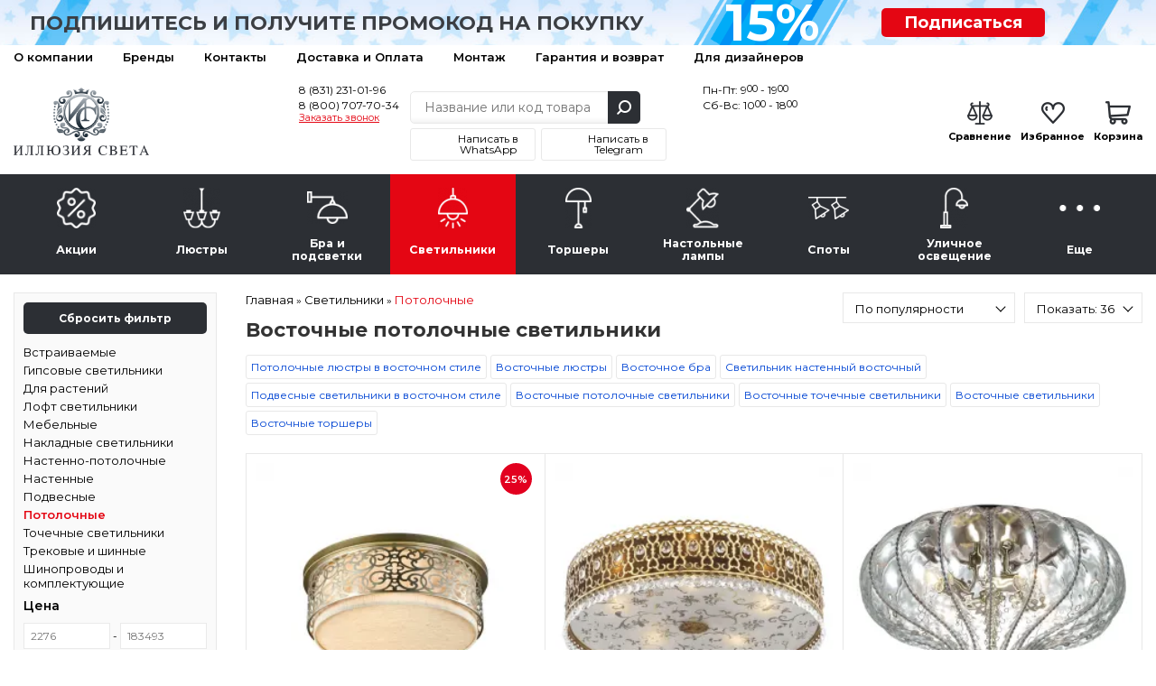

--- FILE ---
content_type: text/html; charset=utf-8
request_url: https://nn.lightil.ru/svetilniki/potolochnye-1/vostochnye-potolochnye-svetilniki/
body_size: 33123
content:
<!DOCTYPE html>
<html dir="ltr" lang="ru">
<head>
	<meta charset="UTF-8">
	<title>Восточные потолочные светильники  - купить светильники в интернет-магазине «Иллюзия Света» в Нижнем Новгороде</title>
	<base href="https://nn.lightil.ru/">
	<meta content="width=device-width, initial-scale=1, maximum-scale=1" name="viewport">
		<meta name="description" content="&#10004; Восточные потолочные светильники в наличии; сравнение моделей по характеристикам, цены, фото, условия установки и гарантии; доставка по России &#9742; 8 (495) 489-84-89.">
			<meta property="og:title" content="Восточные потолочные светильники  - купить светильники в интернет-магазине «Иллюзия Света» в Нижнем Новгороде">
	<meta property="og:type" content="website">
	<meta property="og:url" content="https://nn.lightil.ru/svetilniki/potolochnye-1/vostochnye-potolochnye-svetilniki/">
		<meta property="og:image" content="https://nn.lightil.ru/image/cache/data/subcategory_icons/category_16-248x248.webp">
		<meta property="og:site_name" content="Иллюзия света — интернет-магазин люстр и светильников">

		<link rel="preload" href="https://nn.lightil.ru/image/cache/data/products/12/12829_c64350c9477e1ea35aa37a5a73d4e042-253x253.webp" as="image">
		<link rel="preload" href="https://nn.lightil.ru/image/cache/data/products/26/26121_7e62803da514f1a8bd1437eb1b79c040-253x253.webp" as="image">
		<link rel="preconnect" href="https://fonts.gstatic.com" crossorigin>
	<link rel="preconnect" href="https://cdn.diginetica.net/">

	<meta name="yandex-verification" content="f3b1fa57d45028cc">
	<meta name="yandex-verification" content="28fe8d58c6859d05" />
	<meta name="google-site-verification" content="RPjpJTRsljfQiZy_1YJUKkBzAm3ybt5xGQFmgUfdPLU">
	<meta name="google-site-verification" content="JmNE-BZ7QntREIyamUhAZQueVuhD9fLGHygoqVHtD4Y">

	<meta name="cmsmagazine" content="4371bfcc3fefeb73319b6d37d8779419">

	
		<link href="/favicon.svg" rel="icon">
	
	<script type="text/javascript">
        var digiScript = document.createElement('script');
        digiScript.src = '//cdn.diginetica.net/8143/client.js';
        digiScript.defer = true;
        digiScript.async = true;
        document.head.appendChild(digiScript);
    </script>

		<link href="https://nn.lightil.ru/svetilniki/potolochnye-1/vostochnye-potolochnye-svetilniki/" rel="canonical">
	
	<link rel="stylesheet" type="text/css" href="catalog/view/javascript/jquery/jquery-ui/jquery-ui.min.css"  media="print" onload="this.media=&#039;all&#039;">
	<link rel="stylesheet" type="text/css" href="catalog/view/theme/default/stylesheet/reset.min.css?ver=5.0.4"  media="screen">
		<link rel="print" onload="this.media=&#039;all&#039;" type="text/css" href="catalog/view/javascript/tooltipster/tooltipster.bundle.css?ver=3.0.0" media="screen">
		<link rel="stylesheet" type="text/css" href="catalog/view/theme/default/stylesheet/ctrl.min.css?ver=3.73"  media="screen">
	<!--<link rel="stylesheet" type="text/css" href="catalog/view/theme/default/stylesheet/style.min.css?ver=5.4.0">-->

	<link rel="stylesheet" type="text/css" href="catalog/view/javascript/jquery/owl-carousel2/owl.carousel.min.css?ver=3.0.0" media="screen">
	<link rel="stylesheet" type="text/css" href="catalog/view/javascript/fancybox/jquery.fancybox.min.css"  media="print" onload="this.media=&#039;all&#039;">
  <link rel="stylesheet" type="text/css" href="catalog/view/javascript/jquery/owl-carousel2/owl.theme.default.min.css?ver=3.0.0" media="print" onload="this.media=&#039;all&#039;">



<script src="catalog/view/javascript/jquery/jquery-3.1.1.min.js"></script>
<script src="catalog/view/javascript/jquery/jquery-ui/jquery-ui.min.js" defer></script>
<script src="catalog/view/javascript/jquery/magnific/jquery.magnific-popup.min.js" defer></script>
<script src="catalog/view/javascript/jquery/jquery.mask.min.js" defer></script>
<script src="catalog/view/javascript/jquery/selectBoxIt/jquery.selectBoxIt.min.js" defer></script>
<script src="catalog/view/javascript/fancybox/jquery.fancybox.min.js" defer></script>
<script src="catalog/view/javascript/bootstrap/modal.min.js" defer></script>
<script src="catalog/view/javascript/common.js?ver=9.2.45" defer></script>
<script src="//code.jivo.ru/widget/I5JcQ7Ut8s" async></script>

<script src="catalog/view/javascript/jquery/jquery.total-storage.min.js" defer></script>
<script src="catalog/view/javascript/bootstrap/modal.min.js" defer></script>
<script src="catalog/view/javascript/tooltipster/tooltipster.bundle.min.js" defer></script>
<script src="catalog/view/javascript/ocfilter/nouislider.min.js?ver=1.05" defer></script>
<script src="catalog/view/javascript/ocfilter/ocfilter.js?ver=1.11" defer></script>
<script src="catalog/view/javascript/jquery/owl-carousel2/owl.carousel.min.js" defer></script>
<script src="catalog/view/javascript/hooks/owl-ios.js" defer></script>
<!-- Yandex.Metrika counter --> <script> (function(m,e,t,r,i,k,a){m[i]=m[i]||function(){(m[i].a=m[i].a||[]).push(arguments)}; m[i].l=1*new Date();k=e.createElement(t),a=e.getElementsByTagName(t)[0],k.async=1,k.src=r,a.parentNode.insertBefore(k,a)}) (window, document, "script", "https://mc.yandex.ru/metrika/tag.js", "ym"); ym(53197510, "init", { clickmap:true, trackLinks:true, accurateTrackBounce:true, webvisor:true, ecommerce:"dataLayer" }); </script><!-- /Yandex.Metrika counter -->
    <!-- Yandex.Metrika counter -->
<script type="text/javascript" >
   (function(m,e,t,r,i,k,a){m[i]=m[i]||function(){(m[i].a=m[i].a||[]).push(arguments)};
   m[i].l=1*new Date();
   for (var j = 0; j < document.scripts.length; j++) {if (document.scripts[j].src === r) { return; }}
   k=e.createElement(t),a=e.getElementsByTagName(t)[0],k.async=1,k.src=r,a.parentNode.insertBefore(k,a)})
   (window, document, "script", "https://mc.yandex.ru/metrika/tag.js", "ym");

   ym(97971229, "init", {
        clickmap:true,
        trackLinks:true,
        accurateTrackBounce:true,
        webvisor:true
   });
</script>
<noscript><div><img src="https://mc.yandex.ru/watch/97971229" style="position:absolute; left:-9999px;" alt="" /></div></noscript>
<!-- /Yandex.Metrika counter --><script>
	window.dataLayer = window.dataLayer || [];

</script>
	<script>!function(){var t=document.createElement("script");t.type="text/javascript",t.async=!0,t.src='https://vk.com/js/api/openapi.js?169',t.onload=function(){VK.Retargeting.Init("VK-RTRG-1631469-86TpI"),VK.Retargeting.Hit()},document.head.appendChild(t)}();</script>
</head>
<body region_id="nn">
	<noscript><img src="https://vk.com/rtrg?p=VK-RTRG-1631469-86TpI" style="position:fixed; left:-999px;" alt=""></noscript>
	<noscript><div><img src="https://mc.yandex.ru/watch/53197510" style="position:absolute; left:-9999px;" alt=""></div></noscript>
			<!-- End Google Tag Manager (noscript) -->
		<div class="scroll_top carousel__nav scroll_top_js"></div>
		<div class="header__container">
			<div class="header__toolbar hidden-md hidden-lg">
				<div class="container">
					<div class="toolbar__container">
						<a class="toolbar__button toolbar__button_1 dropdown__button dropdown__button_js" data-target=".toolbar_category_js" data-group=".toolbar_group_js">Каталог</a>
						<a class="toolbar__button toolbar__button_2 dropdown__button dropdown__button_js" data-target=".toolbar_information_js" data-group=".toolbar_group_js"></a>
						<a class="toolbar__button toolbar__button_3 dropdown__button dropdown__button_js button__contact_js" data-target=".toolbar_contact_js" data-group=".toolbar_group_js"></a>
						<a class="toolbar__button toolbar__button_7" href="https://nn.lightil.ru/index.php?route=product/compare">
							<span class="toolbar_compare_js">
															</span>
						</a>
						<a class="toolbar__button toolbar__button_5" href="https://nn.lightil.ru/wishlist/">
							<span class="toolbar_wishlist_js">
															</span>
						</a>
						<a class="toolbar__button toolbar__button_6" href="https://nn.lightil.ru/cart/">
							<span class="toolbar_cart_js">
															</span>
						</a>
					</div>

				<!--<div class="toolbar__menu dropdown__container toolbar_group_js toolbar_category_js">
										<span class="toolbar-menu__item dropdown__item">
						<a class="dropdown__link toolbar-menu__link" href="https://nn.lightil.ru/actions/">Акции</a>
					</span>
										<span class="toolbar-menu__item dropdown__item">
						<a class="dropdown__link toolbar-menu__link" href="https://nn.lightil.ru/lustra/">Люстры</a>
					</span>
										<span class="toolbar-menu__item dropdown__item">
						<a class="dropdown__link toolbar-menu__link" href="https://nn.lightil.ru/bra-i-podsvetki/">Бра и подсветки</a>
					</span>
										<span class="toolbar-menu__item dropdown__item">
						<a class="dropdown__link toolbar-menu__link" href="https://nn.lightil.ru/svetilniki/">Светильники</a>
					</span>
										<span class="toolbar-menu__item dropdown__item">
						<a class="dropdown__link toolbar-menu__link" href="https://nn.lightil.ru/torshery/">Торшеры</a>
					</span>
										<span class="toolbar-menu__item dropdown__item">
						<a class="dropdown__link toolbar-menu__link" href="https://nn.lightil.ru/nastolnie-lampy/">Настольные лампы</a>
					</span>
										<span class="toolbar-menu__item dropdown__item">
						<a class="dropdown__link toolbar-menu__link" href="https://nn.lightil.ru/spoty/">Споты</a>
					</span>
										<span class="toolbar-menu__item dropdown__item">
						<a class="dropdown__link toolbar-menu__link" href="https://nn.lightil.ru/ulichnoe-osveschenie/">Уличное освещение</a>
					</span>
										<span class="toolbar-menu__item dropdown__item">
						<a class="dropdown__link toolbar-menu__link" href="https://nn.lightil.ru/more/">Еще</a>
					</span>
									</div>-->

				<div class="toolbar__menu dropdown__container toolbar_group_js toolbar_information_js">
					<span class="toolbar-menu__item dropdown__item">
						<a class="dropdown__link toolbar-menu__link" href="https://nn.lightil.ru/o-nas">О компании</a>
					</span>
					<span class="toolbar-menu__item dropdown__item">
						<a class="dropdown__link toolbar-menu__link" href="https://nn.lightil.ru/brands/">Бренды</a>
					</span>
					<span class="toolbar-menu__item dropdown__item">
						<a class="dropdown__link toolbar-menu__link" href="https://nn.lightil.ru/contact-us/">Контакты</a>
					</span>
					<span class="toolbar-menu__item dropdown__item">
						<a class="dropdown__link toolbar-menu__link" href="https://nn.lightil.ru/dostavka-i-oplata">Доставка и Оплата</a>
					</span>


					<span class="toolbar-menu__item dropdown__item">
						<a class="dropdown__link toolbar-menu__link" href="montazh">Монтаж</a>
					</span>
					<span class="toolbar-menu__item dropdown__item">
						<a class="dropdown__link toolbar-menu__link" href="garanty">Гарантия и возврат</a>
					</span>
					<span class="toolbar-menu__item dropdown__item">
						<a class="dropdown__link toolbar-menu__link" href="stranica-dizainerov">Для дизайнеров</a>
					</span>




					<!-- <span class="toolbar-menu__item dropdown__item">
						<a class="dropdown__link toolbar-menu__link" href="https://nn.lightil.ru/my-account/">Личный кабинет</a>
					</span> -->
				</div>

				<div class="toolbar__menu dropdown__container toolbar_group_js toolbar_contact_js">
					<span class="toolbar-menu__item dropdown__item">
						<a class="dropdown__link toolbar-menu__link" href="tel:88312310196">8 (831) 231-01-96</a>
					</span>
					<span class="toolbar-menu__item dropdown__item">
						<a class="dropdown__link toolbar-menu__link" href="tel:88007077034">8 (800) 707-70-34</a>
					</span>
					<span class="toolbar-menu__item dropdown__item">
						<a class="dropdown__link toolbar-menu__link" onclick="addToDondo(1);">Заказать звонок</a>
					</span>
				</div>
			</div>
		</div>


		
		<div class="header__subscribe">
			<div class="container">
				<div class="row hidden-xs">
					<div class="col-sm-7 col-xs-12">
						<div class="text_subscribe"><p>Подпишитесь и получите промокод на покупку</p></div>
					</div>
					<div class="col-sm-2 col-xs-6">
						<div class="circle_subscribe"><p><span>15%</span></p></div>
					</div>
					<div class="col-sm-2 col-xs-6">
						<a href="#popup-subscribe" data-toggle="modal" data-target="#popup-subscribe">Подписаться</a>
					</div>
				</div>
				<div class="row hidden-sm hidden-md hidden-lg">
					<div class="col-xs-9">
						<div class="text_subscribe"><p><a href="#popup-subscribe" data-toggle="modal" data-target="#popup-subscribe">Подпишитесь</a> и получите <br>промокод на покупку</p></div>
					</div>
					<div class="col-xs-3">
						<div class="circle_subscribe"><p><span>15%</span></p></div>
					</div>
				</div>
			</div>
		</div>

		<div class="header__toolbar-desctop hidden-xs hidden-sm">
			<div class="container">
				<div class="toolbar-desctop__container">
					<div>
						<div class="toolbar-desctop__item"><a class="toolbar-desctop__link" href="https://nn.lightil.ru/o-nas">О компании</a></div>
						<div class="toolbar-desctop__item"><a class="toolbar-desctop__link" href="https://nn.lightil.ru/brands/">Бренды</a></div>
						<div class="toolbar-desctop__item"><a class="toolbar-desctop__link" href="https://nn.lightil.ru/contact-us/">Контакты</a></div>
						<div class="toolbar-desctop__item"><a class="toolbar-desctop__link" href="https://nn.lightil.ru/dostavka-i-oplata">Доставка и Оплата</a></div>

						<div class="toolbar-desctop__item"><a class="toolbar-desctop__link" href="montazh">Монтаж</a></div>
						<div class="toolbar-desctop__item"><a class="toolbar-desctop__link" href="garanty">Гарантия и возврат</a></div>
						<div class="toolbar-desctop__item"><a class="toolbar-desctop__link" href="stranica-dizainerov">Для дизайнеров</a></div>


					</div>
					<!-- <div class="text_right">
						<div class="toolbar-desctop__item">
							<a class="toolbar-desctop__link nav-icon-user" href="https://nn.lightil.ru/my-account/">Личный кабинет</a>
						</div>
					</div> -->
				</div>
			</div>
		</div>

		<div class="header__ctrl">
			<div class="container">
				<div class="header-ctrl__container">
					<div class="header-ctrl__content header-ctrl__left hidden-xs">
												<a href="https://nn.lightil.ru/"><img class="img-responsive" src="https://nn.lightil.ru/image/data/admin/admin/logo.png" title="Иллюзия света — интернет-магазин люстр и светильников" alt="Иллюзия света — интернет-магазин люстр и светильников" style="aspect-ratio:233/116;"></a>
											</div>
					<div class="header-ctrl__content img-header-content header-ctrl__left hidden-md hidden-lg hidden-sm">
												<a href="https://nn.lightil.ru/"><img class="img-responsive" src="image/data/admin/logo2o.png" title="Иллюзия света — интернет-магазин люстр и светильников" alt="Иллюзия света — интернет-магазин люстр и светильников" width="150" height="43"></a>
											</div>

					<div class="header-ctrl__content img-header-content header-ctrl__center hidden-md hidden-lg hidden-sm">
						<div class="header__contacts header__contacts2">
							<a class="header__telephone2" href="tel:88312310196">8 (831) 231-01-96</a>
							<a class="header__telephone2" href="tel:88007077034">8 (800) 707-70-34</a>
						</div>
					</div>
					<div class="header-ctrl__content header-ctrl__center">
						<div class="header__contacts">
							<div class="phones">
								<a class="header__telephone" href="tel:88312310196">8 (831) 231-01-96</a>
								<a class="header__telephone_two" href="tel:88007077034">8 (800) 707-70-34</a>
								<a class="header__recall" onclick="addToDondo(1); yaCounter53197510.reachGoal ('zakazatzvonok'); return true;">Заказать звонок</a>
							</div>
						</div>
						<div class="header__search">
							<div class="search__container suggestion__container_js">
								<input class="search__input search__input_js suggestion__input_js ui-autocomplete-input" type="text" name="search" placeholder="Название или код товара" autocomplete="off" value="">
								<div class="search__button search__button_js"></div>
							</div>
							<div class="social_urls">
								<a href="https://wa.me/79773718767?text=%D0%94%D0%BE%D0%B1%D1%80%D1%8B%D0%B9%20%D0%B4%D0%B5%D0%BD%D1%8C%21" target="_blank" class="whatsapp"><span>Написать в WhatsApp</span></a>
								<a href="https://t.me/lightil_ru" target="_blank" class="telegram"><span>Написать в Telegram</span></a>
							</div>
						</div>
						<div class="header__contacts">
							<div class="schedule">
								<div>Пн-Пт: 9<span>00</span> - 19<span>00</span></div>
								<div>Сб-Вс: 10<span>00</span> - 18<span>00</span></div>
							</div>
						</div>
					</div>
					<div class="header-ctrl__content hidden-xs hidden-sm">
						<div class="header__status">
							<div class="status__item">
								<a class="status__link" href="https://nn.lightil.ru/index.php?route=product/compare">
									<span class="status__image status__image_compare">
										<span class="compare_count_js">
																					</span>
									</span>
									<span class="status__label">Сравнение</span>
								</a>
							</div>

							<div class="status__item">
								<a class="status__link" href="https://nn.lightil.ru/wishlist/">
									<span class="status__image status__image_wishlist">
										<span class="wishlist_count_js">
																					</span>
									</span>
									<span class="status__label">Избранное</span>
								</a>
							</div>

							<div class="status__item"><a class="status__link" href="https://nn.lightil.ru/cart/">
	<span class="status__image status__image_cart">
		<span class="status__total cart__total_js">
					</span>
	</span>
	<span class="status__label">Корзина</span>
	<span class="status__price">
		<span class="cart_price_js">
					</span>
	</span>
</a></div>
						</div>
					</div>
				</div>
			</div>
		</div>

		<div class="header__navigate">
			<div class="container">
				<ul class="navigate__container navigate__container-main toolbar_group_js toolbar_category_js">
					<li class="navigate__title hidden-md hidden-lg">
						<span class="navigate__title__text">
							Каталог товаров
						</span>
					</li>
																				<li class="navigate__item">
						<a class="navigate__link " href="https://nn.lightil.ru/actions/">
							<span class="navigate__image"><img alt="Акции" class="" src="https://nn.lightil.ru/image/cache/data/category_icons/70-70/70-2/category_1-45x45.webp"></span>
							<span class="navigate__text">Акции</span>
						</a>
											</li>
										<li class="navigate__item">
						<a class="navigate__link hidden-xs hidden-sm " href="https://nn.lightil.ru/lustra/">
							<span class="navigate__image"><img alt="Люстры" class="" src="https://nn.lightil.ru/image/cache/data/category_icons/70-70/70-2/category_2-45x45.webp"></span>
							<span class="navigate__text">Люстры</span>
						</a>
												<a class="navigate__link hidden-md hidden-lg navigate__link-toggler " href="javascript:void(0)">
							<span class="navigate__image"><img loading="lazy" alt="Люстры" class="" src="https://nn.lightil.ru/image/cache/data/category_icons/70-70/70-2/category_2-45x45.webp"></span>
							<span class="navigate__text">Люстры</span>
							<span class="navigate__caret"></span>
						</a>
						<div class="navigate__sub">
							<div class="navigate-sub__container">
																<ul class="navigate-sub__content">
																		<li class="navigate-sub__item hidden-md hidden-lg">
										<a class="navigate-sub__link" href="https://nn.lightil.ru/lustra/">
											<img loading="lazy"  alt="Люстры" class="navigate-sub__img" src="https://nn.lightil.ru/image/cache/data/category_icons/70-70/70-2/category_2-45x45.webp">
											<span class="navigate-sub__text">К разделу</span>
										</a>
									</li>
																											<li class="navigate-sub__item">

										<a class="navigate-sub__link" href="https://nn.lightil.ru/lustra/bolshie-lyustry/">
																						<img loading="lazy" class="navigate-sub__img" src="https://nn.lightil.ru/image/cache/data/subcategory_icons/category_3-40x40.webp" alt="Большие люстры" title="Большие люстры">
																						<span class="navigate-sub__text">Большие люстры</span>
										</a>

										
									</li>
																		<li class="navigate-sub__item">

										<a class="navigate-sub__link" href="https://nn.lightil.ru/lustra/kaskadnye/">
																						<img loading="lazy" class="navigate-sub__img" src="https://nn.lightil.ru/image/cache/data/subcategory_icons/category_6-40x40.webp" alt="Каскадные" title="Каскадные">
																						<span class="navigate-sub__text">Каскадные</span>
										</a>

										
									</li>
																		<li class="navigate-sub__item">

										<a class="navigate-sub__link" href="https://nn.lightil.ru/lustra/lyustry-na-shtange/">
																						<img loading="lazy" class="navigate-sub__img" src="https://nn.lightil.ru/image/cache/data/subcategory_icons/category_8-40x40.webp" alt="Люстры на штанге" title="Люстры на штанге">
																						<span class="navigate-sub__text">Люстры на штанге</span>
										</a>

										
									</li>
																		<li class="navigate-sub__item">

										<a class="navigate-sub__link" href="https://nn.lightil.ru/lustra/lyustry-ventilyatory/">
																						<img loading="lazy" class="navigate-sub__img" src="https://nn.lightil.ru/image/cache/data/subcategory_icons/category_9-40x40.webp" alt="Люстры-вентиляторы" title="Люстры-вентиляторы">
																						<span class="navigate-sub__text">Люстры-вентиляторы</span>
										</a>

										
									</li>
																		<li class="navigate-sub__item">

										<a class="navigate-sub__link" href="https://nn.lightil.ru/lustra/potolochnye/">
																						<img loading="lazy" class="navigate-sub__img" src="https://nn.lightil.ru/image/cache/data/subcategory_icons/category_1-40x40.webp" alt="Потолочные" title="Потолочные">
																						<span class="navigate-sub__text">Потолочные</span>
										</a>

										
									</li>
																		<li class="navigate-sub__item">

										<a class="navigate-sub__link" href="https://nn.lightil.ru/lustra/podvesnye/">
																						<img loading="lazy" class="navigate-sub__img" src="https://nn.lightil.ru/image/cache/data/subcategory_icons/category_2-40x40.webp" alt="Подвесные" title="Подвесные">
																						<span class="navigate-sub__text">Подвесные</span>
										</a>

										
									</li>
																		<li class="navigate-sub__item">

										<a class="navigate-sub__link" href="https://nn.lightil.ru/lustra/hrustalnye-lyustry/">
																						<img loading="lazy" class="navigate-sub__img" src="https://nn.lightil.ru/image/cache/data/category_icons/hrustal-40x40.webp" alt="Хрустальные люстры" title="Хрустальные люстры">
																						<span class="navigate-sub__text">Хрустальные люстры</span>
										</a>

										
									</li>
																		<li class="navigate-sub__item">

										<a class="navigate-sub__link" href="https://nn.lightil.ru/lustra/lifty-dlya-lyustr/">
																						<img loading="lazy" class="navigate-sub__img" src="https://nn.lightil.ru/image/cache/data/subcategory_icons/category_7-40x40.webp" alt="Лифты для люстр" title="Лифты для люстр">
																						<span class="navigate-sub__text">Лифты для люстр</span>
										</a>

										
									</li>
																	</ul>
															</div>
						</div>
											</li>
										<li class="navigate__item">
						<a class="navigate__link hidden-xs hidden-sm " href="https://nn.lightil.ru/bra-i-podsvetki/">
							<span class="navigate__image"><img alt="Бра и подсветки" class="" src="https://nn.lightil.ru/image/cache/data/category_icons/70-70/70-2/category_3-45x45.webp"></span>
							<span class="navigate__text">Бра и подсветки</span>
						</a>
												<a class="navigate__link hidden-md hidden-lg navigate__link-toggler " href="javascript:void(0)">
							<span class="navigate__image"><img loading="lazy" alt="Бра и подсветки" class="" src="https://nn.lightil.ru/image/cache/data/category_icons/70-70/70-2/category_3-45x45.webp"></span>
							<span class="navigate__text">Бра и подсветки</span>
							<span class="navigate__caret"></span>
						</a>
						<div class="navigate__sub">
							<div class="navigate-sub__container">
																<ul class="navigate-sub__content">
																		<li class="navigate-sub__item hidden-md hidden-lg">
										<a class="navigate-sub__link" href="https://nn.lightil.ru/bra-i-podsvetki/">
											<img loading="lazy"  alt="Бра и подсветки" class="navigate-sub__img" src="https://nn.lightil.ru/image/cache/data/category_icons/70-70/70-2/category_3-45x45.webp">
											<span class="navigate-sub__text">К разделу</span>
										</a>
									</li>
																											<li class="navigate-sub__item">

										<a class="navigate-sub__link" href="https://nn.lightil.ru/bra-i-podsvetki/gibkie-bra/">
																						<img loading="lazy" class="navigate-sub__img" src="https://nn.lightil.ru/image/cache/data/subcategory_icons/category_13-40x40.webp" alt="Гибкие бра" title="Гибкие бра">
																						<span class="navigate-sub__text">Гибкие бра</span>
										</a>

										
									</li>
																		<li class="navigate-sub__item">

										<a class="navigate-sub__link" href="https://nn.lightil.ru/bra-i-podsvetki/podsvetka-dlya-zerkal/">
																						<img loading="lazy" class="navigate-sub__img" src="https://nn.lightil.ru/image/cache/data/subcategory_icons/category_15-40x40.webp" alt="Подсветка для зеркал" title="Подсветка для зеркал">
																						<span class="navigate-sub__text">Подсветка для зеркал</span>
										</a>

										
									</li>
																		<li class="navigate-sub__item">

										<a class="navigate-sub__link" href="https://nn.lightil.ru/bra-i-podsvetki/podsvetka-dlya-kartin/">
																						<img loading="lazy" class="navigate-sub__img" src="https://nn.lightil.ru/image/cache/data/subcategory_icons/category_14-40x40.webp" alt="Подсветка для картин" title="Подсветка для картин">
																						<span class="navigate-sub__text">Подсветка для картин</span>
										</a>

										
									</li>
																		<li class="navigate-sub__item">

										<a class="navigate-sub__link" href="https://nn.lightil.ru/bra-i-podsvetki/podsvetka-dlya-lestnic-i-stupenei/">
																						<img loading="lazy" class="navigate-sub__img" src="https://nn.lightil.ru/image/cache/data/istockphoto-1049204832-170667a-40x40.webp" alt="Подсветка для лестниц и ступеней" title="Подсветка для лестниц и ступеней">
																						<span class="navigate-sub__text">Подсветка для лестниц и ступеней</span>
										</a>

										
									</li>
																		<li class="navigate-sub__item">

										<a class="navigate-sub__link" href="https://nn.lightil.ru/bra-i-podsvetki/s-1-plafonom/">
																						<img loading="lazy" class="navigate-sub__img" src="https://nn.lightil.ru/image/cache/data/subcategory_icons/category_10-40x40.webp" alt="С 1 плафоном" title="С 1 плафоном">
																						<span class="navigate-sub__text">С 1 плафоном</span>
										</a>

										
									</li>
																		<li class="navigate-sub__item">

										<a class="navigate-sub__link" href="https://nn.lightil.ru/bra-i-podsvetki/s-2-plafonami/">
																						<img loading="lazy" class="navigate-sub__img" src="https://nn.lightil.ru/image/cache/data/subcategory_icons/category_11-40x40.webp" alt="С 2 плафонами" title="С 2 плафонами">
																						<span class="navigate-sub__text">С 2 плафонами</span>
										</a>

										
									</li>
																		<li class="navigate-sub__item">

										<a class="navigate-sub__link" href="https://nn.lightil.ru/bra-i-podsvetki/s-3-plafonami/">
																						<img loading="lazy" class="navigate-sub__img" src="https://nn.lightil.ru/image/cache/data/subcategory_icons/category_12-40x40.webp" alt="С 3 плафонами" title="С 3 плафонами">
																						<span class="navigate-sub__text">С 3 плафонами</span>
										</a>

										
									</li>
																	</ul>
															</div>
						</div>
											</li>
										<li class="navigate__item">
						<a class="navigate__link hidden-xs hidden-sm  navigate__link_active" href="https://nn.lightil.ru/svetilniki/">
							<span class="navigate__image"><img alt="Светильники" class="" src="https://nn.lightil.ru/image/cache/data/category_icons/70-70/70-2/category_4-45x45.webp"></span>
							<span class="navigate__text">Светильники</span>
						</a>
												<a class="navigate__link hidden-md hidden-lg navigate__link-toggler  navigate__link_active" href="javascript:void(0)">
							<span class="navigate__image"><img loading="lazy" alt="Светильники" class="" src="https://nn.lightil.ru/image/cache/data/category_icons/70-70/70-2/category_4-45x45.webp"></span>
							<span class="navigate__text">Светильники</span>
							<span class="navigate__caret"></span>
						</a>
						<div class="navigate__sub">
							<div class="navigate-sub__container">
																<ul class="navigate-sub__content">
																		<li class="navigate-sub__item hidden-md hidden-lg">
										<a class="navigate-sub__link" href="https://nn.lightil.ru/svetilniki/">
											<img loading="lazy"  alt="Светильники" class="navigate-sub__img" src="https://nn.lightil.ru/image/cache/data/category_icons/70-70/70-2/category_4-45x45.webp">
											<span class="navigate-sub__text">К разделу</span>
										</a>
									</li>
																											<li class="navigate-sub__item">

										<a class="navigate-sub__link" href="https://nn.lightil.ru/svetilniki/vstraivaemye/">
																						<img loading="lazy" class="navigate-sub__img" src="https://nn.lightil.ru/image/cache/data/subcategory_icons/category_19-40x40.webp" alt="Встраиваемые" title="Встраиваемые">
																						<span class="navigate-sub__text">Встраиваемые</span>
										</a>

										
									</li>
																		<li class="navigate-sub__item">

										<a class="navigate-sub__link" href="https://nn.lightil.ru/svetilniki/gipsovye-svetilniki/">
																						<img loading="lazy" class="navigate-sub__img" src="https://nn.lightil.ru/image/cache/data/subcategory_icons/category_43-40x40.webp" alt="Гипсовые светильники" title="Гипсовые светильники">
																						<span class="navigate-sub__text">Гипсовые светильники</span>
										</a>

										
									</li>
																		<li class="navigate-sub__item">

										<a class="navigate-sub__link" href="https://nn.lightil.ru/svetilniki/dlya-rastenii/">
																						<img loading="lazy" class="navigate-sub__img" src="https://nn.lightil.ru/image/cache/data/subcategory_icons/category_27-40x40.webp" alt="Для растений" title="Для растений">
																						<span class="navigate-sub__text">Для растений</span>
										</a>

										
									</li>
																		<li class="navigate-sub__item">

										<a class="navigate-sub__link" href="https://nn.lightil.ru/svetilniki/loft-svetilniki/">
																						<img loading="lazy" class="navigate-sub__img" src="https://nn.lightil.ru/image/cache/data/subcategory_icons/category_24-40x40.webp" alt="Лофт светильники" title="Лофт светильники">
																						<span class="navigate-sub__text">Лофт светильники</span>
										</a>

										
									</li>
																		<li class="navigate-sub__item">

										<a class="navigate-sub__link" href="https://nn.lightil.ru/svetilniki/mebelnye/">
																						<img loading="lazy" class="navigate-sub__img" src="https://nn.lightil.ru/image/cache/data/subcategory_icons/category_21-40x40.webp" alt="Мебельные" title="Мебельные">
																						<span class="navigate-sub__text">Мебельные</span>
										</a>

										
									</li>
																		<li class="navigate-sub__item">

										<a class="navigate-sub__link" href="https://nn.lightil.ru/svetilniki/nakladnye-svetilniki/">
																						<img loading="lazy" class="navigate-sub__img" src="https://nn.lightil.ru/image/cache/data/subcategory_icons/category_18-40x40.webp" alt="Накладные светильники" title="Накладные светильники">
																						<span class="navigate-sub__text">Накладные светильники</span>
										</a>

										
									</li>
																		<li class="navigate-sub__item">

										<a class="navigate-sub__link" href="https://nn.lightil.ru/svetilniki/nastenno-potolochnye/">
																						<img loading="lazy" class="navigate-sub__img" src="https://nn.lightil.ru/image/cache/data/subcategory_icons/category_22-40x40.webp" alt="Настенно-потолочные" title="Настенно-потолочные">
																						<span class="navigate-sub__text">Настенно-потолочные</span>
										</a>

										
									</li>
																		<li class="navigate-sub__item">

										<a class="navigate-sub__link" href="https://nn.lightil.ru/svetilniki/nastennye/">
																						<img loading="lazy" class="navigate-sub__img" src="https://nn.lightil.ru/image/cache/data/subcategory_icons/category_18-40x40.webp" alt="Настенные" title="Настенные">
																						<span class="navigate-sub__text">Настенные</span>
										</a>

										
									</li>
																		<li class="navigate-sub__item">

										<a class="navigate-sub__link" href="https://nn.lightil.ru/svetilniki/podvesnye-1/">
																						<img loading="lazy" class="navigate-sub__img" src="https://nn.lightil.ru/image/cache/data/subcategory_icons/category_2-40x40.webp" alt="Подвесные" title="Подвесные">
																						<span class="navigate-sub__text">Подвесные</span>
										</a>

										
									</li>
																		<li class="navigate-sub__item">

										<a class="navigate-sub__link" href="https://nn.lightil.ru/svetilniki/potolochnye-1/">
																						<img loading="lazy" class="navigate-sub__img" src="https://nn.lightil.ru/image/cache/data/subcategory_icons/category_16-40x40.webp" alt="Потолочные" title="Потолочные">
																						<span class="navigate-sub__text">Потолочные</span>
										</a>

										
									</li>
																		<li class="navigate-sub__item">

										<a class="navigate-sub__link" href="https://nn.lightil.ru/svetilniki/tochechnye-svetilniki/">
																						<img loading="lazy" class="navigate-sub__img" src="https://nn.lightil.ru/image/cache/data/subcategory_icons/category_26-40x40.webp" alt="Точечные светильники" title="Точечные светильники">
																						<span class="navigate-sub__text">Точечные светильники</span>
										</a>

										
									</li>
																		<li class="navigate-sub__item">

										<a class="navigate-sub__link" href="https://nn.lightil.ru/svetilniki/trekovye-i-shinnye/">
																						<img loading="lazy" class="navigate-sub__img" src="https://nn.lightil.ru/image/cache/data/subcategory_icons/category_39-40x40.webp" alt="Трековые и шинные" title="Трековые и шинные">
																						<span class="navigate-sub__text">Трековые и шинные</span>
										</a>

										
									</li>
																		<li class="navigate-sub__item">

										<a class="navigate-sub__link" href="https://nn.lightil.ru/svetilniki/shinoprovody-i-komplektuyushie/">
																						<img loading="lazy" class="navigate-sub__img" src="https://nn.lightil.ru/image/cache/data/Screenshot_17-40x40.webp" alt="Шинопроводы и комплектующие" title="Шинопроводы и комплектующие">
																						<span class="navigate-sub__text">Шинопроводы и комплектующие</span>
										</a>

										
									</li>
																	</ul>
															</div>
						</div>
											</li>
										<li class="navigate__item">
						<a class="navigate__link hidden-xs hidden-sm " href="https://nn.lightil.ru/torshery/">
							<span class="navigate__image"><img alt="Торшеры" class="" src="https://nn.lightil.ru/image/cache/data/category_icons/70-70/70-2/category_5-45x45.webp"></span>
							<span class="navigate__text">Торшеры</span>
						</a>
												<a class="navigate__link hidden-md hidden-lg navigate__link-toggler " href="javascript:void(0)">
							<span class="navigate__image"><img loading="lazy" alt="Торшеры" class="" src="https://nn.lightil.ru/image/cache/data/category_icons/70-70/70-2/category_5-45x45.webp"></span>
							<span class="navigate__text">Торшеры</span>
							<span class="navigate__caret"></span>
						</a>
						<div class="navigate__sub">
							<div class="navigate-sub__container">
																<ul class="navigate-sub__content">
																		<li class="navigate-sub__item hidden-md hidden-lg">
										<a class="navigate-sub__link" href="https://nn.lightil.ru/torshery/">
											<img loading="lazy"  alt="Торшеры" class="navigate-sub__img" src="https://nn.lightil.ru/image/cache/data/category_icons/70-70/70-2/category_5-45x45.webp">
											<span class="navigate-sub__text">К разделу</span>
										</a>
									</li>
																											<li class="navigate-sub__item">

										<a class="navigate-sub__link" href="https://nn.lightil.ru/torshery/dlya-chteniya/">
																						<img loading="lazy" class="navigate-sub__img" src="https://nn.lightil.ru/image/cache/data/subcategory_icons/category_30-40x40.webp" alt="Для чтения" title="Для чтения">
																						<span class="navigate-sub__text">Для чтения</span>
										</a>

										
									</li>
																		<li class="navigate-sub__item">

										<a class="navigate-sub__link" href="https://nn.lightil.ru/torshery/izognutye/">
																						<img loading="lazy" class="navigate-sub__img" src="https://nn.lightil.ru/image/cache/data/subcategory_icons/category_28-40x40.webp" alt="Изогнутые" title="Изогнутые">
																						<span class="navigate-sub__text">Изогнутые</span>
										</a>

										
									</li>
																		<li class="navigate-sub__item">

										<a class="navigate-sub__link" href="https://nn.lightil.ru/torshery/na-trenoge/">
																						<img loading="lazy" class="navigate-sub__img" src="https://nn.lightil.ru/image/cache/data/subcategory_icons/category_31-40x40.webp" alt="На треноге" title="На треноге">
																						<span class="navigate-sub__text">На треноге</span>
										</a>

										
									</li>
																		<li class="navigate-sub__item">

										<a class="navigate-sub__link" href="https://nn.lightil.ru/torshery/s-1-plafonom-1/">
																						<img loading="lazy" class="navigate-sub__img" src="https://nn.lightil.ru/image/cache/data/category_icons/1plafon-40x40.webp" alt="С 1 плафоном" title="С 1 плафоном">
																						<span class="navigate-sub__text">С 1 плафоном</span>
										</a>

										
									</li>
																		<li class="navigate-sub__item">

										<a class="navigate-sub__link" href="https://nn.lightil.ru/torshery/s-2-i-bolee-plafonami/">
																						<img loading="lazy" class="navigate-sub__img" src="https://nn.lightil.ru/image/cache/data/subcategory_icons/category_29-40x40.webp" alt="С 2 и более плафонами" title="С 2 и более плафонами">
																						<span class="navigate-sub__text">С 2 и более плафонами</span>
										</a>

										
									</li>
																		<li class="navigate-sub__item">

										<a class="navigate-sub__link" href="https://nn.lightil.ru/torshery/so-stolikom/">
																						<img loading="lazy" class="navigate-sub__img" src="https://nn.lightil.ru/image/cache/data/subcategory_icons/category_33-40x40.webp" alt="Со столиком" title="Со столиком">
																						<span class="navigate-sub__text">Со столиком</span>
										</a>

										
									</li>
																	</ul>
															</div>
						</div>
											</li>
										<li class="navigate__item">
						<a class="navigate__link hidden-xs hidden-sm " href="https://nn.lightil.ru/nastolnie-lampy/">
							<span class="navigate__image"><img alt="Настольные лампы" class="" src="https://nn.lightil.ru/image/cache/data/category_icons/70-70/70-2/category_6-45x45.webp"></span>
							<span class="navigate__text">Настольные лампы</span>
						</a>
												<a class="navigate__link hidden-md hidden-lg navigate__link-toggler " href="javascript:void(0)">
							<span class="navigate__image"><img loading="lazy" alt="Настольные лампы" class="" src="https://nn.lightil.ru/image/cache/data/category_icons/70-70/70-2/category_6-45x45.webp"></span>
							<span class="navigate__text">Настольные лампы</span>
							<span class="navigate__caret"></span>
						</a>
						<div class="navigate__sub">
							<div class="navigate-sub__container">
																<ul class="navigate-sub__content">
																		<li class="navigate-sub__item hidden-md hidden-lg">
										<a class="navigate-sub__link" href="https://nn.lightil.ru/nastolnie-lampy/">
											<img loading="lazy"  alt="Настольные лампы" class="navigate-sub__img" src="https://nn.lightil.ru/image/cache/data/category_icons/70-70/70-2/category_6-45x45.webp">
											<span class="navigate-sub__text">К разделу</span>
										</a>
									</li>
																											<li class="navigate-sub__item">

										<a class="navigate-sub__link" href="https://nn.lightil.ru/nastolnie-lampy/dekorativnye/">
																						<img loading="lazy" class="navigate-sub__img" src="https://nn.lightil.ru/image/cache/data/subcategory_icons/category_34-40x40.webp" alt="Декоративные" title="Декоративные">
																						<span class="navigate-sub__text">Декоративные</span>
										</a>

										
									</li>
																		<li class="navigate-sub__item">

										<a class="navigate-sub__link" href="https://nn.lightil.ru/nastolnie-lampy/detskie/">
																						<img loading="lazy" class="navigate-sub__img" src="https://nn.lightil.ru/image/cache/data/subcategory_icons/category_35-40x40.webp" alt="Детские" title="Детские">
																						<span class="navigate-sub__text">Детские</span>
										</a>

										
									</li>
																		<li class="navigate-sub__item">

										<a class="navigate-sub__link" href="https://nn.lightil.ru/nastolnie-lampy/na-prishepke/">
																						<img loading="lazy" class="navigate-sub__img" src="https://nn.lightil.ru/image/cache/data/subcategory_icons/category_38-40x40.webp" alt="На прищепке" title="На прищепке">
																						<span class="navigate-sub__text">На прищепке</span>
										</a>

										
									</li>
																		<li class="navigate-sub__item">

										<a class="navigate-sub__link" href="https://nn.lightil.ru/nastolnie-lampy/na-strubcine/">
																						<img loading="lazy" class="navigate-sub__img" src="https://nn.lightil.ru/image/cache/data/subcategory_icons/category_37-40x40.webp" alt="На струбцине" title="На струбцине">
																						<span class="navigate-sub__text">На струбцине</span>
										</a>

										
									</li>
																		<li class="navigate-sub__item">

										<a class="navigate-sub__link" href="https://nn.lightil.ru/nastolnie-lampy/ofisnye/">
																						<img loading="lazy" class="navigate-sub__img" src="https://nn.lightil.ru/image/cache/data/subcategory_icons/category_36-40x40.webp" alt="Офисные" title="Офисные">
																						<span class="navigate-sub__text">Офисные</span>
										</a>

										
									</li>
																	</ul>
															</div>
						</div>
											</li>
										<li class="navigate__item">
						<a class="navigate__link hidden-xs hidden-sm " href="https://nn.lightil.ru/spoty/">
							<span class="navigate__image"><img alt="Споты" class="" src="https://nn.lightil.ru/image/cache/data/category_icons/70-70/70-2/category_7-45x45.webp"></span>
							<span class="navigate__text">Споты</span>
						</a>
												<a class="navigate__link hidden-md hidden-lg navigate__link-toggler " href="javascript:void(0)">
							<span class="navigate__image"><img loading="lazy" alt="Споты" class="" src="https://nn.lightil.ru/image/cache/data/category_icons/70-70/70-2/category_7-45x45.webp"></span>
							<span class="navigate__text">Споты</span>
							<span class="navigate__caret"></span>
						</a>
						<div class="navigate__sub">
							<div class="navigate-sub__container">
																<ul class="navigate-sub__content">
																		<li class="navigate-sub__item hidden-md hidden-lg">
										<a class="navigate-sub__link" href="https://nn.lightil.ru/spoty/">
											<img loading="lazy"  alt="Споты" class="navigate-sub__img" src="https://nn.lightil.ru/image/cache/data/category_icons/70-70/70-2/category_7-45x45.webp">
											<span class="navigate-sub__text">К разделу</span>
										</a>
									</li>
																											<li class="navigate-sub__item">

										<a class="navigate-sub__link" href="https://nn.lightil.ru/spoty/vstraivaemye-spoty/">
																						<img loading="lazy" class="navigate-sub__img" src="https://nn.lightil.ru/image/cache/data/subcategory_icons/category_42-40x40.webp" alt="Встраиваемые споты" title="Встраиваемые споты">
																						<span class="navigate-sub__text">Встраиваемые споты</span>
										</a>

										
									</li>
																		<li class="navigate-sub__item">

										<a class="navigate-sub__link" href="https://nn.lightil.ru/spoty/nakladnye-spoty/">
																						<img loading="lazy" class="navigate-sub__img" src="https://nn.lightil.ru/image/cache/data/subcategory_icons/category_43-40x40.webp" alt="Накладные споты" title="Накладные споты">
																						<span class="navigate-sub__text">Накладные споты</span>
										</a>

										
									</li>
																		<li class="navigate-sub__item">

										<a class="navigate-sub__link" href="https://nn.lightil.ru/spoty/s-1-plafonom-1-2/">
																						<img loading="lazy" class="navigate-sub__img" src="https://nn.lightil.ru/image/cache/data/subcategory_icons/category_39-40x40.webp" alt="С 1 плафоном" title="С 1 плафоном">
																						<span class="navigate-sub__text">С 1 плафоном</span>
										</a>

										
									</li>
																		<li class="navigate-sub__item">

										<a class="navigate-sub__link" href="https://nn.lightil.ru/spoty/s-2-plafonami-1/">
																						<img loading="lazy" class="navigate-sub__img" src="https://nn.lightil.ru/image/cache/data/subcategory_icons/category_40-40x40.webp" alt="С 2 плафонами" title="С 2 плафонами">
																						<span class="navigate-sub__text">С 2 плафонами</span>
										</a>

										
									</li>
																		<li class="navigate-sub__item">

										<a class="navigate-sub__link" href="https://nn.lightil.ru/spoty/s-3-i-bolee-plafonami/">
																						<img loading="lazy" class="navigate-sub__img" src="https://nn.lightil.ru/image/cache/data/subcategory_icons/category_41-40x40.webp" alt="С 3 и более плафонами" title="С 3 и более плафонами">
																						<span class="navigate-sub__text">С 3 и более плафонами</span>
										</a>

										
									</li>
																	</ul>
															</div>
						</div>
											</li>
										<li class="navigate__item">
						<a class="navigate__link hidden-xs hidden-sm " href="https://nn.lightil.ru/ulichnoe-osveschenie/">
							<span class="navigate__image"><img alt="Уличное освещение" class="" src="https://nn.lightil.ru/image/cache/data/category_icons/70-70/70-2/category_8-45x45.webp"></span>
							<span class="navigate__text">Уличное освещение</span>
						</a>
												<a class="navigate__link hidden-md hidden-lg navigate__link-toggler " href="javascript:void(0)">
							<span class="navigate__image"><img loading="lazy" alt="Уличное освещение" class="" src="https://nn.lightil.ru/image/cache/data/category_icons/70-70/70-2/category_8-45x45.webp"></span>
							<span class="navigate__text">Уличное освещение</span>
							<span class="navigate__caret"></span>
						</a>
						<div class="navigate__sub">
							<div class="navigate-sub__container">
																<ul class="navigate-sub__content">
																		<li class="navigate-sub__item hidden-md hidden-lg">
										<a class="navigate-sub__link" href="https://nn.lightil.ru/ulichnoe-osveschenie/">
											<img loading="lazy"  alt="Уличное освещение" class="navigate-sub__img" src="https://nn.lightil.ru/image/cache/data/category_icons/70-70/70-2/category_8-45x45.webp">
											<span class="navigate-sub__text">К разделу</span>
										</a>
									</li>
																											<li class="navigate-sub__item">

										<a class="navigate-sub__link" href="https://nn.lightil.ru/ulichnoe-osveschenie/arhitekturnye/">
																						<img loading="lazy" class="navigate-sub__img" src="https://nn.lightil.ru/image/cache/data/subcategory_icons/category_46-40x40.webp" alt="Архитектурные" title="Архитектурные">
																						<span class="navigate-sub__text">Архитектурные</span>
										</a>

										
									</li>
																		<li class="navigate-sub__item">

										<a class="navigate-sub__link" href="https://nn.lightil.ru/ulichnoe-osveschenie/landshaftnye/">
																						<img loading="lazy" class="navigate-sub__img" src="https://nn.lightil.ru/image/cache/data/subcategory_icons/category_44-40x40.webp" alt="Ландшафтные" title="Ландшафтные">
																						<span class="navigate-sub__text">Ландшафтные</span>
										</a>

										
									</li>
																		<li class="navigate-sub__item">

										<a class="navigate-sub__link" href="https://nn.lightil.ru/ulichnoe-osveschenie/na-solnechnyh-batareyah/">
																						<img loading="lazy" class="navigate-sub__img" src="https://nn.lightil.ru/image/cache/data/subcategory_icons/category_48-40x40.webp" alt="На солнечных батареях" title="На солнечных батареях">
																						<span class="navigate-sub__text">На солнечных батареях</span>
										</a>

										
									</li>
																		<li class="navigate-sub__item">

										<a class="navigate-sub__link" href="https://nn.lightil.ru/ulichnoe-osveschenie/parkovye/">
																						<img loading="lazy" class="navigate-sub__img" src="https://nn.lightil.ru/image/cache/data/subcategory_icons/category_51-40x40.webp" alt="Парковые" title="Парковые">
																						<span class="navigate-sub__text">Парковые</span>
										</a>

										
									</li>
																		<li class="navigate-sub__item">

										<a class="navigate-sub__link" href="https://nn.lightil.ru/ulichnoe-osveschenie/prozhektory/">
																						<img loading="lazy" class="navigate-sub__img" src="https://nn.lightil.ru/image/cache/data/subcategory_icons/category_49-40x40.webp" alt="Прожекторы" title="Прожекторы">
																						<span class="navigate-sub__text">Прожекторы</span>
										</a>

										
									</li>
																		<li class="navigate-sub__item">

										<a class="navigate-sub__link" href="https://nn.lightil.ru/ulichnoe-osveschenie/ulichnye/">
																						<img loading="lazy" class="navigate-sub__img" src="https://nn.lightil.ru/image/cache/data/subcategory_icons/category_45-40x40.webp" alt="Уличные" title="Уличные">
																						<span class="navigate-sub__text">Уличные</span>
										</a>

										
									</li>
																		<li class="navigate-sub__item">

										<a class="navigate-sub__link" href="https://nn.lightil.ru/ulichnoe-osveschenie/ulichnye-nastennye/">
																						<img loading="lazy" class="navigate-sub__img" src="https://nn.lightil.ru/image/cache/data/subcategory_icons/category_47-40x40.webp" alt="Уличные настенные" title="Уличные настенные">
																						<span class="navigate-sub__text">Уличные настенные</span>
										</a>

										
									</li>
																		<li class="navigate-sub__item">

										<a class="navigate-sub__link" href="https://nn.lightil.ru/ulichnoe-osveschenie/fonariki/">
																						<img loading="lazy" class="navigate-sub__img" src="https://nn.lightil.ru/image/cache/data/subcategory_icons/category_50-40x40.webp" alt="Фонарики" title="Фонарики">
																						<span class="navigate-sub__text">Фонарики</span>
										</a>

										
									</li>
																	</ul>
															</div>
						</div>
											</li>
										<li class="navigate__item">
						<a class="navigate__link hidden-xs hidden-sm " href="javascript:void(0);">
							<span class="navigate__image"><img alt="Еще" class="" src="https://nn.lightil.ru/image/cache/data/category_icons/70-70/70-2/category_9-45x45.webp"></span>
							<span class="navigate__text">Еще</span>
						</a>
												<a class="navigate__link hidden-md hidden-lg navigate__link-toggler " href="javascript:void(0)">
							<span class="navigate__image"><img loading="lazy" alt="Еще" class="" src="https://nn.lightil.ru/image/cache/data/category_icons/70-70/70-2/category_9-45x45.webp"></span>
							<span class="navigate__text">Еще</span>
							<span class="navigate__caret"></span>
						</a>
						<div class="navigate__sub">
							<div class="navigate-sub__container navigate-sub__container_last">
																<ul class="navigate-sub__content">
																											<li class="navigate-sub__item">

										<a class="navigate-sub__link" href="https://nn.lightil.ru/more/lampochki/">
																						<span class="navigate-sub__text">Лампочки</span>
										</a>

																				<ul class="navigate__list">
																						<li class="navigate-list__item">
												<a class="navigate-list__link" href="https://nn.lightil.ru/more/lampochki/galogennye/">Галогенные</a>
											</li>
																						<li class="navigate-list__item">
												<a class="navigate-list__link" href="https://nn.lightil.ru/more/lampochki/dimmiruemye/">Диммируемые</a>
											</li>
																						<li class="navigate-list__item">
												<a class="navigate-list__link" href="https://nn.lightil.ru/more/lampochki/nakalivaniya/">Накаливания</a>
											</li>
																						<li class="navigate-list__item">
												<a class="navigate-list__link" href="https://nn.lightil.ru/more/lampochki/patrony/">Патроны</a>
											</li>
																						<li class="navigate-list__item">
												<a class="navigate-list__link" href="https://nn.lightil.ru/more/lampochki/retro-lampy/">Ретро-лампы</a>
											</li>
																						<li class="navigate-list__item">
												<a class="navigate-list__link" href="https://nn.lightil.ru/more/lampochki/svetodiodnye/">Светодиодные</a>
											</li>
																						<li class="navigate-list__item">
												<a class="navigate-list__link" href="https://nn.lightil.ru/more/lampochki/tehnicheskie/">Технические</a>
											</li>
																						<li class="navigate-list__item">
												<a class="navigate-list__link" href="https://nn.lightil.ru/more/lampochki/filamentnye/">Филаментные</a>
											</li>
																						<li class="navigate-list__item">
												<a class="navigate-list__link" href="https://nn.lightil.ru/more/lampochki/energosberegayushie/">Энергосберегающие</a>
											</li>
																					</ul>
										
									</li>
																		<li class="navigate-sub__item">

										<a class="navigate-sub__link" href="https://nn.lightil.ru/more/elektrotovary/">
																						<span class="navigate-sub__text">Электротовары</span>
										</a>

																				<ul class="navigate__list">
																						<li class="navigate-list__item">
												<a class="navigate-list__link" href="https://nn.lightil.ru/more/elektrotovary/vyklyuchateli/">Выключатели</a>
											</li>
																						<li class="navigate-list__item">
												<a class="navigate-list__link" href="https://nn.lightil.ru/more/elektrotovary/dimmery/">Диммеры</a>
											</li>
																						<li class="navigate-list__item">
												<a class="navigate-list__link" href="https://nn.lightil.ru/more/elektrotovary/zvonki/">Звонки</a>
											</li>
																						<li class="navigate-list__item">
												<a class="navigate-list__link" href="https://nn.lightil.ru/more/elektrotovary/ramki/">Рамки</a>
											</li>
																						<li class="navigate-list__item">
												<a class="navigate-list__link" href="https://nn.lightil.ru/more/elektrotovary/shnury-udliniteli/">Шнуры, удлинители</a>
											</li>
																						<li class="navigate-list__item">
												<a class="navigate-list__link" href="https://nn.lightil.ru/more/elektrotovary/rozetki/">Розетки</a>
											</li>
																						<li class="navigate-list__item">
												<a class="navigate-list__link" href="https://nn.lightil.ru/more/elektrotovary/stabilizatory/">Стабилизаторы</a>
											</li>
																						<li class="navigate-list__item">
												<a class="navigate-list__link" href="https://nn.lightil.ru/more/elektrotovary/datchiki-dvizheniya/">Датчики движения</a>
											</li>
																					</ul>
										
									</li>
																		<li class="navigate-sub__item">

										<a class="navigate-sub__link" href="https://nn.lightil.ru/more/upravlenie-svetom/">
																						<span class="navigate-sub__text">Управление светом</span>
										</a>

										
									</li>
																		<li class="navigate-sub__item">

										<a class="navigate-sub__link" href="https://nn.lightil.ru/more/svetodiodnaya-podsvetka/">
																						<span class="navigate-sub__text">Светодиодная подсветка</span>
										</a>

																				<ul class="navigate__list">
																						<li class="navigate-list__item">
												<a class="navigate-list__link" href="https://nn.lightil.ru/more/svetodiodnaya-podsvetka/bloki-pitaniya-1/">Блоки питания</a>
											</li>
																						<li class="navigate-list__item">
												<a class="navigate-list__link" href="https://nn.lightil.ru/more/svetodiodnaya-podsvetka/komplektuyushie-dlya-lent/">Комплектующие для лент</a>
											</li>
																						<li class="navigate-list__item">
												<a class="navigate-list__link" href="https://nn.lightil.ru/more/svetodiodnaya-podsvetka/profil-dlya-lenty-1/">Профиль для ленты</a>
											</li>
																						<li class="navigate-list__item">
												<a class="navigate-list__link" href="https://nn.lightil.ru/more/svetodiodnaya-podsvetka/lenta/">Светодиодная лента</a>
											</li>
																					</ul>
										
									</li>
																	</ul>
															</div>
						</div>
											</li>
														</ul>
			</div>
		</div>
	</div>

	<div id="container">
<div id="content">
    <div class="container">
        <div class="wrapper">
            <div class="row">
                <div class="col-xs-12">
                    <div class="hidden-md hidden-lg">
                        <div class="breadcrumb__container" vocab="http://schema.org/" typeof="BreadcrumbList">
                                                                                    <span property="itemListElement" typeof="ListItem">
                                                                    <a class="breadcrumb__item" href="https://nn.lightil.ru/" property="item" typeof="WebPage">
                                    <span property="name">
                                        Главная                                    </span>
                                    
                                </a>
                                                                 
                                <meta property="position" content="1">
                            </span>
                                                         &raquo;                             <span property="itemListElement" typeof="ListItem">
                                                                    <a class="breadcrumb__item" href="https://nn.lightil.ru/svetilniki/" property="item" typeof="WebPage">
                                    <span property="name">
                                        Светильники                                    </span>
                                    
                                </a>
                                                                 
                                <meta property="position" content="2">
                            </span>
                                                         &raquo;                             <span property="itemListElement" typeof="ListItem">
                                                                 <span class="breadcrumb__item" property="item" typeof="WebPage">
                                    <span property="name">
                                        Потолочные                                    </span>
                                    
                                </span>
                                                                 
                                <meta property="position" content="3">
                            </span>
                                                    </div>
                        <div class="heading__category h1">Восточные потолочные светильники</div>
                    </div>
                    <div class="row category-row category__row">
                                                                                        <div class="col-xs-12 hidden-md hidden-lg">
                                    <div class="category-menu__buttons">
                                    <a class="category-menu__button dropdown__button dropdown__button_js filter_btn" data-target=".filter_js" data-group=".category_group_js">Фильтр</a>                                    <a class="category-menu__button dropdown__button dropdown__button_js" data-target=".category_menu_js" data-group=".category_group_js">Подкатегории</a>                                    </div>
                                </div>
                                                                                <div class="col-xs-12 col-md-3 category-sidebar">
                            <div class="column-left">

	<div class="hidden-xs hidden-sm goods-buttons__button-wrap"><div class="button button-sm goods-buttons__button reset_filter"><span class="button-cart__text_js">Сбросить фильтр</span></div></div>

<div class="vertical-menu__container hidden-xs hidden-sm">
	<ul>
				

			
<li class="vertical-menu__item">

			<a class="vertical-menu__link" href="https://nn.lightil.ru/svetilniki/vstraivaemye/">Встраиваемые</a>
				
			

			

					</li>


				

			
<li class="vertical-menu__item">

			<a class="vertical-menu__link" href="https://nn.lightil.ru/svetilniki/gipsovye-svetilniki/">Гипсовые светильники</a>
				
			

			

					</li>


				

			
<li class="vertical-menu__item">

			<a class="vertical-menu__link" href="https://nn.lightil.ru/svetilniki/dlya-rastenii/">Для растений</a>
				
			

			

					</li>


				

			
<li class="vertical-menu__item">

			<a class="vertical-menu__link" href="https://nn.lightil.ru/svetilniki/loft-svetilniki/">Лофт светильники</a>
				
			

			

					</li>


				

			
<li class="vertical-menu__item">

			<a class="vertical-menu__link" href="https://nn.lightil.ru/svetilniki/mebelnye/">Мебельные</a>
				
			

			

					</li>


				

			
<li class="vertical-menu__item">

			<a class="vertical-menu__link" href="https://nn.lightil.ru/svetilniki/nakladnye-svetilniki/">Накладные светильники</a>
				
			

			

					</li>


				

			
<li class="vertical-menu__item">

			<a class="vertical-menu__link" href="https://nn.lightil.ru/svetilniki/nastenno-potolochnye/">Настенно-потолочные</a>
				
			

			

					</li>


				

			
<li class="vertical-menu__item">

			<a class="vertical-menu__link" href="https://nn.lightil.ru/svetilniki/nastennye/">Настенные</a>
				
			

			

					</li>


				

			
<li class="vertical-menu__item">

			<a class="vertical-menu__link" href="https://nn.lightil.ru/svetilniki/podvesnye-1/">Подвесные</a>
				
			

			

					</li>


				

			
<li class="vertical-menu__item">

			<a class="vertical-menu__link vertical-menu__link_active" href="https://nn.lightil.ru/svetilniki/potolochnye-1/">Потолочные</a>
				
			

			

					</li>


				

			
<li class="vertical-menu__item">

			<a class="vertical-menu__link" href="https://nn.lightil.ru/svetilniki/tochechnye-svetilniki/">Точечные светильники</a>
				
			

			

					</li>


				

			
<li class="vertical-menu__item">

			<a class="vertical-menu__link" href="https://nn.lightil.ru/svetilniki/trekovye-i-shinnye/">Трековые и шинные</a>
				
			

			

					</li>


				

			
<li class="vertical-menu__item">

			<a class="vertical-menu__link" href="https://nn.lightil.ru/svetilniki/shinoprovody-i-komplektuyushie/">Шинопроводы и комплектующие</a>
				
			

			

					</li>


			</ul>
</div>
<div class="menu-vertical_filter filter filter_0_js">

	<div class="dropdown_desktop filter__container_mobile dropdown__container filter_js category_group_js">
			
		<div class="rtop"><a href="javascript:" class="reset_filter">Сбросить фильтр</a><span></span></div>
		<div class="filter__content">
			<form action="#">
												<div class="filter__item">
					<div class="filter__title">
												Цена  <span style="display:none;" class="filter-title__price"><span class="filter-title__price_from">2276</span> <span style="display:none;" class="filter-title__price_to">183493</span> &#8381;</span>
											</div>

					<div class="filter__option">
						<div id="scale-price" class="scale" data-option-id="p"
								 data-start-min="2276"
								 data-start-max="183493"
								 data-range-min="2276"
								 data-range-max="183493"
								 data-element-min=".filter-title__price_from"
								 data-element-max=".filter-title__price_to"
								 >
						</div>
						<div class="handpriceinput">
							<div class="handpriceinput-control">
								<input class="handpriceinput_start" value="" data-option_id="p" data-start="2276" onkeyup="if (/\D/g.test(this.value)) this.value = this.value.replace(/\D/g,'');" name="slider_start_p" type="text" placeholder="2276">
							</div>
							<div class="handpriceinput-label">&nbsp;-&nbsp;</div>
							<div class="handpriceinput-control">
								<input class="handpriceinput_end" value="" data-option_id="p" data-end="183493" onkeyup="if (/\D/g.test(this.value)) this.value = this.value.replace(/\D/g,'');" name="slider_end_p" type="text" placeholder="183493">
							</div>
						</div>
					</div>
				</div>
								
					
				 
				 
	
								
				<div class="filter__item">						
					
						
						<div class=" filter__title filter__title_dropdown filter__title_dropdown_js" data-target=".filter-option__dropdown_430_js">
							Производитель													</div>					
										
										<div class="filter__option filter__container_dropdown filter-option__dropdown_430_js" >
						
												<div class="filter-option__item " >
														<input id="filter__input_4320700" type="checkbox" name="option[43]" value="12:123;43:2070" class="filter-option__input filter-option__target_js">
							<label for="filter__input_4320700" id="v-4320700" class="filter__label">Ambrella light <small>(1)</small></label>
													</div>
																		
												<div class="filter-option__item " >
														<input id="filter__input_434600" type="checkbox" name="option[43]" value="12:123;43:460" class="filter-option__input filter-option__target_js">
							<label for="filter__input_434600" id="v-434600" class="filter__label">Arte Lamp <small>(7)</small></label>
													</div>
																		
												<div class="filter-option__item " >
														<input id="filter__input_434700" type="checkbox" name="option[43]" value="12:123;43:470" class="filter-option__input filter-option__target_js">
							<label for="filter__input_434700" id="v-434700" class="filter__label">Citilux <small>(3)</small></label>
													</div>
																		
												<div class="filter-option__item " >
														<input id="filter__input_434010" type="checkbox" name="option[43]" value="12:123;43:401" class="filter-option__input filter-option__target_js">
							<label for="filter__input_434010" id="v-434010" class="filter__label">Eglo <small>(1)</small></label>
													</div>
																		
												<div class="filter-option__item " >
														<input id="filter__input_43910" type="checkbox" name="option[43]" value="12:123;43:91" class="filter-option__input filter-option__target_js">
							<label for="filter__input_43910" id="v-43910" class="filter__label">Eurosvet <small>(2)</small></label>
													</div>
																		
												<div class="filter-option__item " >
														<input id="filter__input_433606990" type="checkbox" name="option[43]" value="12:123;43:360699" class="filter-option__input filter-option__target_js">
							<label for="filter__input_433606990" id="v-433606990" class="filter__label">Feiss <small>(1)</small></label>
													</div>
																		
												<div class="filter-option__item " >
														<input id="filter__input_432630" type="checkbox" name="option[43]" value="12:123;43:263" class="filter-option__input filter-option__target_js">
							<label for="filter__input_432630" id="v-432630" class="filter__label">Globo <small>(3)</small></label>
													</div>
																		
												<div class="filter-option__item " >
														<input id="filter__input_4314170" type="checkbox" name="option[43]" value="12:123;43:1417" class="filter-option__input filter-option__target_js">
							<label for="filter__input_4314170" id="v-4314170" class="filter__label">Ideal Lux <small>(1)</small></label>
													</div>
																		
												<div class="filter-option__item " >
														<input id="filter__input_435640" type="checkbox" name="option[43]" value="12:123;43:564" class="filter-option__input filter-option__target_js">
							<label for="filter__input_435640" id="v-435640" class="filter__label">Lussole <small>(3)</small></label>
													</div>
																		
												<div class="filter-option__item " >
														<input id="filter__input_435580" type="checkbox" name="option[43]" value="12:123;43:558" class="filter-option__input filter-option__target_js">
							<label for="filter__input_435580" id="v-435580" class="filter__label">Maytoni <small>(2)</small></label>
													</div>
																		
												<div class="filter-option__item " >
														<input id="filter__input_431760" type="checkbox" name="option[43]" value="12:123;43:176" class="filter-option__input filter-option__target_js">
							<label for="filter__input_431760" id="v-431760" class="filter__label">MW-Light <small>(1)</small></label>
													</div>
																		
												<div class="filter-option__item noneblock" style="display:none;">
														<input id="filter__input_431390" type="checkbox" name="option[43]" value="12:123;43:139" class="filter-option__input filter-option__target_js">
							<label for="filter__input_431390" id="v-431390" class="filter__label">Odeon Light <small>(3)</small></label>
													</div>
																		
												<div class="filter-option__item noneblock" style="display:none;">
														<input id="filter__input_435740" type="checkbox" name="option[43]" value="12:123;43:574" class="filter-option__input filter-option__target_js">
							<label for="filter__input_435740" id="v-435740" class="filter__label">Omnilux <small>(1)</small></label>
													</div>
																		
												<div class="filter-option__item noneblock" style="display:none;">
														<input id="filter__input_43284800" type="checkbox" name="option[43]" value="12:123;43:28480" class="filter-option__input filter-option__target_js">
							<label for="filter__input_43284800" id="v-43284800" class="filter__label">Wertmark <small>(6)</small></label>
													</div>
																		
						
						<a href="javascript:void(0);" style="text-decoration: underline;" class="showhidelist" data-status="hide">Показать все</a>					</div>
					
					
																
											
										
					
				</div>
								
				<div class="filter__item">						
					
						
						<div class=" filter__title filter__title_dropdown filter__title_dropdown_js" data-target=".filter-option__dropdown_170_js">
							Интерьер													</div>					
										
										<div class="filter__option filter__container_dropdown filter-option__dropdown_170_js" >
						
												<div class="filter-option__item " >
														<input id="filter__input_173616490" type="checkbox" name="option[17]" value="12:123;17:361649" class="filter-option__input filter-option__target_js">
							<label for="filter__input_173616490" id="v-173616490" class="filter__label">В гостиную <small>(1)</small></label>
													</div>
																		
												<div class="filter-option__item " >
														<input id="filter__input_17390" type="checkbox" name="option[17]" value="12:123;17:39" class="filter-option__input filter-option__target_js">
							<label for="filter__input_17390" id="v-17390" class="filter__label">Для гостиной <small>(9)</small></label>
													</div>
																		
												<div class="filter-option__item " >
														<input id="filter__input_17320" type="checkbox" name="option[17]" value="12:123;17:32" class="filter-option__input filter-option__target_js">
							<label for="filter__input_17320" id="v-17320" class="filter__label">Для кухни <small>(8)</small></label>
													</div>
																		
												<div class="filter-option__item " >
														<input id="filter__input_17120" type="checkbox" name="option[17]" value="12:123;17:12" class="filter-option__input filter-option__target_js">
							<label for="filter__input_17120" id="v-17120" class="filter__label">Для прихожей <small>(3)</small></label>
													</div>
																		
												<div class="filter-option__item " >
														<input id="filter__input_171020" type="checkbox" name="option[17]" value="12:123;17:102" class="filter-option__input filter-option__target_js">
							<label for="filter__input_171020" id="v-171020" class="filter__label">Для спальни <small>(14)</small></label>
													</div>
																		
						
											</div>
					
					
																
											
										
					
				</div>
								
				<div class="filter__item">						
					
						
						<div class=" filter__title filter__title_dropdown filter__title_dropdown_js" data-target=".filter-option__dropdown_30_js">
							Страна													</div>					
										
										<div class="filter__option filter__container_dropdown filter-option__dropdown_30_js" >
						
												<div class="filter-option__item " >
														<input id="filter__input_32620" type="checkbox" name="option[3]" value="12:123;3:262" class="filter-option__input filter-option__target_js">
							<label for="filter__input_32620" id="v-32620" class="filter__label">Австрия <small>(4)</small></label>
													</div>
																		
												<div class="filter-option__item " >
														<input id="filter__input_3640" type="checkbox" name="option[3]" value="12:123;3:64" class="filter-option__input filter-option__target_js">
							<label for="filter__input_3640" id="v-3640" class="filter__label">Германия <small>(9)</small></label>
													</div>
																		
												<div class="filter-option__item " >
														<input id="filter__input_34690" type="checkbox" name="option[3]" value="12:123;3:469" class="filter-option__input filter-option__target_js">
							<label for="filter__input_34690" id="v-34690" class="filter__label">Дания <small>(3)</small></label>
													</div>
																		
												<div class="filter-option__item " >
														<input id="filter__input_31380" type="checkbox" name="option[3]" value="12:123;3:138" class="filter-option__input filter-option__target_js">
							<label for="filter__input_31380" id="v-31380" class="filter__label">Италия <small>(14)</small></label>
													</div>
																		
												<div class="filter-option__item " >
														<input id="filter__input_35720" type="checkbox" name="option[3]" value="12:123;3:572" class="filter-option__input filter-option__target_js">
							<label for="filter__input_35720" id="v-35720" class="filter__label">Китай <small>(2)</small></label>
													</div>
																		
												<div class="filter-option__item " >
														<input id="filter__input_3900" type="checkbox" name="option[3]" value="12:123;3:90" class="filter-option__input filter-option__target_js">
							<label for="filter__input_3900" id="v-3900" class="filter__label">Россия <small>(2)</small></label>
													</div>
																		
												<div class="filter-option__item " >
														<input id="filter__input_316440" type="checkbox" name="option[3]" value="12:123;3:1644" class="filter-option__input filter-option__target_js">
							<label for="filter__input_316440" id="v-316440" class="filter__label">США <small>(1)</small></label>
													</div>
																		
						
											</div>
					
					
																
											
										
					
				</div>
								
				<div class="filter__item">						
					
										
																						
												<!--START1-->						
						<div class=" filter__title filter__title_dropdown filter__title_dropdown_js" data-target=".filter-option__dropdown_200_js">
							Площадь освещения, м2						</div>					
						<div class="filter__option filter__container_dropdown filter-option__dropdown_200_js" >
						                            							<div class="filter__option">
								<div id="scale-other-20" class="scale" data-option-id="20"
										 data-start-min="3.3"
										 data-start-max="30"
										 data-range-min="3.3"
										 data-range-max="30"
										 data-element-min=".filter-title__slide_from_20"
										 data-element-max=".filter-title__slide_to_20"
										 >
								</div>
								<div class="handinput">
									<div class="handpriceinput-control">
										<input class="handinput_start" value="" data-option_id="20" data-start="3.3" onkeyup="if (/\D/g.test(this.value)) this.value = this.value.replace(/\D/g,'');" name="slider_start_20" type="text" placeholder="3.3">
									</div>
									<div class="handpriceinput-label">&nbsp;-&nbsp;</div>
									<div class="handpriceinput-control">
										<input class="handinput_end" value="" data-option_id="20" data-end="30" onkeyup="if (/\D/g.test(this.value)) this.value = this.value.replace(/\D/g,'');" name="slider_end_20" type="text" placeholder="30">
									</div>
								</div>
							</div>
							
						</div><!--END1-->
																			
					
					
																
											
										
					
				</div>
								
				<div class="filter__item">						
					
										
																						
												<!--START1-->						
						<div class=" filter__title filter__title_dropdown filter__title_dropdown_js" data-target=".filter-option__dropdown_70_js">
							Общая мощность, W						</div>					
						<div class="filter__option filter__container_dropdown filter-option__dropdown_70_js" >
						                            							<div class="filter__option">
								<div id="scale-other-7" class="scale" data-option-id="7"
										 data-start-min="40"
										 data-start-max="400"
										 data-range-min="40"
										 data-range-max="400"
										 data-element-min=".filter-title__slide_from_7"
										 data-element-max=".filter-title__slide_to_7"
										 >
								</div>
								<div class="handinput">
									<div class="handpriceinput-control">
										<input class="handinput_start" value="" data-option_id="7" data-start="40" onkeyup="if (/\D/g.test(this.value)) this.value = this.value.replace(/\D/g,'');" name="slider_start_7" type="text" placeholder="40">
									</div>
									<div class="handpriceinput-label">&nbsp;-&nbsp;</div>
									<div class="handpriceinput-control">
										<input class="handinput_end" value="" data-option_id="7" data-end="400" onkeyup="if (/\D/g.test(this.value)) this.value = this.value.replace(/\D/g,'');" name="slider_end_7" type="text" placeholder="400">
									</div>
								</div>
							</div>
							
						</div><!--END1-->
																			
					
					
																
											
										
					
				</div>
								
				<div class="filter__item">						
															
						<!--START-->						
						<div class=" filter__title filter__title_dropdown filter__title_dropdown_js" data-target=".filter-option__dropdown_group_50_js">
							Размеры
						</div>					
						<div class="filter__option filter__container_dropdown filter-option__dropdown_group_50_js" >
						<div class="filter__item">
											
										
																						
						                            							<div class="filter__title">
																
																		<div class="filter__title" data-target=".filter-option__dropdown_50_js">									
										Высота, мм								
																			</div>
									                                    <!-- test12 -->
									<span style="display:none;" class="filter-title__price"><span data-option-id="5" class="filter-title__slide_from_5 filter-title__slide_from">80</span>  <span style="display:none;" data-option-id="5" class="filter-title__slide_to_5 filter-title__slide_to">470</span></span>
															</div>
                        							<div class="filter__option">
								<div id="scale-other-5" class="scale" data-option-id="5"
										 data-start-min="80"
										 data-start-max="470"
										 data-range-min="80"
										 data-range-max="470"
										 data-element-min=".filter-title__slide_from_5"
										 data-element-max=".filter-title__slide_to_5"
										 >
								</div>
								<div class="handinput">
									<div class="handpriceinput-control">
										<input class="handinput_start" value="" data-option_id="5" data-start="80" onkeyup="if (/\D/g.test(this.value)) this.value = this.value.replace(/\D/g,'');" name="slider_start_5" type="text" placeholder="80">
									</div>
									<div class="handpriceinput-label">&nbsp;-&nbsp;</div>
									<div class="handpriceinput-control">
										<input class="handinput_end" value="" data-option_id="5" data-end="470" onkeyup="if (/\D/g.test(this.value)) this.value = this.value.replace(/\D/g,'');" name="slider_end_5" type="text" placeholder="470">
									</div>
								</div>
							</div>
																			
					
					
																
											
										
					
				</div>
								
				<div class="filter__item">						
					
										
																						
						                            							<div class="filter__title">
																
																		<div class="filter__title" data-target=".filter-option__dropdown_250_js">									
										Длина, мм								
																			</div>
									                                    <!-- test12 -->
									<span style="display:none;" class="filter-title__price"><span data-option-id="25" class="filter-title__slide_from_25 filter-title__slide_from">235</span>  <span style="display:none;" data-option-id="25" class="filter-title__slide_to_25 filter-title__slide_to">650</span></span>
															</div>
                        							<div class="filter__option">
								<div id="scale-other-25" class="scale" data-option-id="25"
										 data-start-min="235"
										 data-start-max="650"
										 data-range-min="235"
										 data-range-max="650"
										 data-element-min=".filter-title__slide_from_25"
										 data-element-max=".filter-title__slide_to_25"
										 >
								</div>
								<div class="handinput">
									<div class="handpriceinput-control">
										<input class="handinput_start" value="" data-option_id="25" data-start="235" onkeyup="if (/\D/g.test(this.value)) this.value = this.value.replace(/\D/g,'');" name="slider_start_25" type="text" placeholder="235">
									</div>
									<div class="handpriceinput-label">&nbsp;-&nbsp;</div>
									<div class="handpriceinput-control">
										<input class="handinput_end" value="" data-option_id="25" data-end="650" onkeyup="if (/\D/g.test(this.value)) this.value = this.value.replace(/\D/g,'');" name="slider_end_25" type="text" placeholder="650">
									</div>
								</div>
							</div>
																			
					
					
																
											
										
					
				</div>
								
				<div class="filter__item">						
					
										
																						
						                            							<div class="filter__title">
																
																		<div class="filter__title" data-target=".filter-option__dropdown_260_js">									
										Ширина, мм								
																			</div>
									                                    <!-- test12 -->
									<span style="display:none;" class="filter-title__price"><span data-option-id="26" class="filter-title__slide_from_26 filter-title__slide_from">150</span>  <span style="display:none;" data-option-id="26" class="filter-title__slide_to_26 filter-title__slide_to">650</span></span>
															</div>
                        							<div class="filter__option">
								<div id="scale-other-26" class="scale" data-option-id="26"
										 data-start-min="150"
										 data-start-max="650"
										 data-range-min="150"
										 data-range-max="650"
										 data-element-min=".filter-title__slide_from_26"
										 data-element-max=".filter-title__slide_to_26"
										 >
								</div>
								<div class="handinput">
									<div class="handpriceinput-control">
										<input class="handinput_start" value="" data-option_id="26" data-start="150" onkeyup="if (/\D/g.test(this.value)) this.value = this.value.replace(/\D/g,'');" name="slider_start_26" type="text" placeholder="150">
									</div>
									<div class="handpriceinput-label">&nbsp;-&nbsp;</div>
									<div class="handpriceinput-control">
										<input class="handinput_end" value="" data-option_id="26" data-end="650" onkeyup="if (/\D/g.test(this.value)) this.value = this.value.replace(/\D/g,'');" name="slider_end_26" type="text" placeholder="650">
									</div>
								</div>
							</div>
																			
					
					
																
											
										
					
				</div>
								
				<div class="filter__item">						
					
										
																						
						                            							<div class="filter__title">
																
																		<div class="filter__title" data-target=".filter-option__dropdown_310_js">									
										Глубина, мм								
																			</div>
									                                    <!-- test12 -->
									<span style="display:none;" class="filter-title__price"><span data-option-id="31" class="filter-title__slide_from_31 filter-title__slide_from">196</span>  <span style="display:none;" data-option-id="31" class="filter-title__slide_to_31 filter-title__slide_to">196</span></span>
															</div>
                        							<div class="filter__option">
								<div id="scale-other-31" class="scale" data-option-id="31"
										 data-start-min="196"
										 data-start-max="196"
										 data-range-min="196"
										 data-range-max="196"
										 data-element-min=".filter-title__slide_from_31"
										 data-element-max=".filter-title__slide_to_31"
										 >
								</div>
								<div class="handinput">
									<div class="handpriceinput-control">
										<input class="handinput_start" value="" data-option_id="31" data-start="196" onkeyup="if (/\D/g.test(this.value)) this.value = this.value.replace(/\D/g,'');" name="slider_start_31" type="text" placeholder="196">
									</div>
									<div class="handpriceinput-label">&nbsp;-&nbsp;</div>
									<div class="handpriceinput-control">
										<input class="handinput_end" value="" data-option_id="31" data-end="196" onkeyup="if (/\D/g.test(this.value)) this.value = this.value.replace(/\D/g,'');" name="slider_end_31" type="text" placeholder="196">
									</div>
								</div>
							</div>
																			
					
					
																
											
										
					
				</div>
								
				<div class="filter__item">						
					
										
																						
						                            							<div class="filter__title">
																
																		<div class="filter__title" data-target=".filter-option__dropdown_220_js">									
										Диаметр, мм								
																			</div>
									                                    <!-- test12 -->
									<span style="display:none;" class="filter-title__price"><span data-option-id="22" class="filter-title__slide_from_22 filter-title__slide_from">280</span>  <span style="display:none;" data-option-id="22" class="filter-title__slide_to_22 filter-title__slide_to">730</span></span>
															</div>
                        							<div class="filter__option">
								<div id="scale-other-22" class="scale" data-option-id="22"
										 data-start-min="280"
										 data-start-max="730"
										 data-range-min="280"
										 data-range-max="730"
										 data-element-min=".filter-title__slide_from_22"
										 data-element-max=".filter-title__slide_to_22"
										 >
								</div>
								<div class="handinput">
									<div class="handpriceinput-control">
										<input class="handinput_start" value="" data-option_id="22" data-start="280" onkeyup="if (/\D/g.test(this.value)) this.value = this.value.replace(/\D/g,'');" name="slider_start_22" type="text" placeholder="280">
									</div>
									<div class="handpriceinput-label">&nbsp;-&nbsp;</div>
									<div class="handpriceinput-control">
										<input class="handinput_end" value="" data-option_id="22" data-end="730" onkeyup="if (/\D/g.test(this.value)) this.value = this.value.replace(/\D/g,'');" name="slider_end_22" type="text" placeholder="730">
									</div>
								</div>
							</div>
																			
					
					
											
					</div> </div><!--END-->	
								
																
											
										
					
				</div>
								
				<div class="filter__item">						
					
						
						<div class=" filter__title filter__title_dropdown filter__title_dropdown_js" data-target=".filter-option__dropdown_40_js">
							Цвет													</div>					
										
										<div class="filter__option filter__container_dropdown filter-option__dropdown_40_js" >
						
												<div class="filter-option__item " >
														<input id="filter__input_42240" type="checkbox" name="option[4]" value="12:123;4:224" class="filter-option__input filter-option__target_js">
							<label for="filter__input_42240" id="v-42240" class="filter__label">Бежевый <small>(1)</small></label>
													</div>
																		
												<div class="filter-option__item " >
														<input id="filter__input_4210" type="checkbox" name="option[4]" value="12:123;4:21" class="filter-option__input filter-option__target_js">
							<label for="filter__input_4210" id="v-4210" class="filter__label">Белый <small>(12)</small></label>
													</div>
																		
												<div class="filter-option__item " >
														<input id="filter__input_4770" type="checkbox" name="option[4]" value="12:123;4:77" class="filter-option__input filter-option__target_js">
							<label for="filter__input_4770" id="v-4770" class="filter__label">Бронза <small>(5)</small></label>
													</div>
																		
												<div class="filter-option__item " >
														<input id="filter__input_47140" type="checkbox" name="option[4]" value="12:123;4:714" class="filter-option__input filter-option__target_js">
							<label for="filter__input_47140" id="v-47140" class="filter__label">Желтый <small>(2)</small></label>
													</div>
																		
												<div class="filter-option__item " >
														<input id="filter__input_41890" type="checkbox" name="option[4]" value="12:123;4:189" class="filter-option__input filter-option__target_js">
							<label for="filter__input_41890" id="v-41890" class="filter__label">Коричневый <small>(6)</small></label>
													</div>
																		
												<div class="filter-option__item " >
														<input id="filter__input_413550" type="checkbox" name="option[4]" value="12:123;4:1355" class="filter-option__input filter-option__target_js">
							<label for="filter__input_413550" id="v-413550" class="filter__label">Латунь <small>(1)</small></label>
													</div>
																		
												<div class="filter-option__item " >
														<input id="filter__input_46230" type="checkbox" name="option[4]" value="12:123;4:623" class="filter-option__input filter-option__target_js">
							<label for="filter__input_46230" id="v-46230" class="filter__label">Серебро <small>(3)</small></label>
													</div>
																		
												<div class="filter-option__item " >
														<input id="filter__input_4280" type="checkbox" name="option[4]" value="12:123;4:28" class="filter-option__input filter-option__target_js">
							<label for="filter__input_4280" id="v-4280" class="filter__label">Хром <small>(1)</small></label>
													</div>
																		
												<div class="filter-option__item " >
														<input id="filter__input_4980" type="checkbox" name="option[4]" value="12:123;4:98" class="filter-option__input filter-option__target_js">
							<label for="filter__input_4980" id="v-4980" class="filter__label">Черный <small>(1)</small></label>
													</div>
																		
						
											</div>
					
					
																
											
										
					
				</div>
								
				<div class="filter__item">						
					
						
						<div class="filter__title_active filter__title filter__title_dropdown filter__title_dropdown_js" data-target=".filter-option__dropdown_120_js">
							Стиль													</div>					
										
										<div class="filter__option filter__container_dropdown filter-option__dropdown_120_js" style="display:block;">
						
												<div class="filter-option__item " >
														<input id="filter__input_12293200" type="checkbox" name="option[12]" value="12:123,29320" class="filter-option__input filter-option__target_js">
							<label for="filter__input_12293200" id="v-12293200" class="filter__label">Американский <small>(+21)</small></label>
													</div>
																		
												<div class="filter-option__item " >
														<input id="filter__input_1250" type="checkbox" name="option[12]" value="12:123,5" class="filter-option__input filter-option__target_js">
							<label for="filter__input_1250" id="v-1250" class="filter__label">Арт-деко <small>(+309)</small></label>
													</div>
																		
												<div class="filter-option__item " >
														<input id="filter__input_127110" type="checkbox" name="option[12]" value="12:123,711" class="filter-option__input filter-option__target_js">
							<label for="filter__input_127110" id="v-127110" class="filter__label">В морском стиле <small>(+7)</small></label>
													</div>
																		
												<div class="filter-option__item " >
														<input id="filter__input_121230" type="checkbox" name="option[12]" value="" checked="checked" class="filter-option__input filter-option__target_js">
							<label for="filter__input_121230" id="v-121230" class="filter__label filter__label_selected">Восточный</label>
													</div>
																		
												<div class="filter-option__item " >
														<input id="filter__input_12269030" type="checkbox" name="option[12]" value="12:123,26903" class="filter-option__input filter-option__target_js">
							<label for="filter__input_12269030" id="v-12269030" class="filter__label">Дизайнерский <small>(+47)</small></label>
													</div>
																		
												<div class="filter-option__item " >
														<input id="filter__input_123880" type="checkbox" name="option[12]" value="12:123,388" class="filter-option__input filter-option__target_js">
							<label for="filter__input_123880" id="v-123880" class="filter__label">Замковый <small>(+28)</small></label>
													</div>
																		
												<div class="filter-option__item " >
														<input id="filter__input_123750" type="checkbox" name="option[12]" value="12:123,375" class="filter-option__input filter-option__target_js">
							<label for="filter__input_123750" id="v-123750" class="filter__label">Кантри <small>(+125)</small></label>
													</div>
																		
												<div class="filter-option__item " >
														<input id="filter__input_12283040" type="checkbox" name="option[12]" value="12:123,28304" class="filter-option__input filter-option__target_js">
							<label for="filter__input_12283040" id="v-12283040" class="filter__label">Каркасный <small>(+2)</small></label>
													</div>
																		
												<div class="filter-option__item " >
														<input id="filter__input_122310" type="checkbox" name="option[12]" value="12:123,231" class="filter-option__input filter-option__target_js">
							<label for="filter__input_122310" id="v-122310" class="filter__label">Классика <small>(+650)</small></label>
													</div>
																		
												<div class="filter-option__item " >
														<input id="filter__input_12282510" type="checkbox" name="option[12]" value="12:123,28251" class="filter-option__input filter-option__target_js">
							<label for="filter__input_12282510" id="v-12282510" class="filter__label">Классический <small>(+76)</small></label>
													</div>
																		
												<div class="filter-option__item " >
														<input id="filter__input_127250" type="checkbox" name="option[12]" value="12:123,725" class="filter-option__input filter-option__target_js">
							<label for="filter__input_127250" id="v-127250" class="filter__label">Лофт <small>(+121)</small></label>
													</div>
																		
												<div class="filter-option__item noneblock" style="display:none;">
														<input id="filter__input_12511700" type="checkbox" name="option[12]" value="12:123,51170" class="filter-option__input filter-option__target_js">
							<label for="filter__input_12511700" id="v-12511700" class="filter__label">Мегаполис <small>(+2)</small></label>
													</div>
																		
												<div class="filter-option__item noneblock" style="display:none;">
														<input id="filter__input_12293240" type="checkbox" name="option[12]" value="12:123,29324" class="filter-option__input filter-option__target_js">
							<label for="filter__input_12293240" id="v-12293240" class="filter__label">Минимализм <small>(+308)</small></label>
													</div>
																		
												<div class="filter-option__item noneblock" style="display:none;">
														<input id="filter__input_123400" type="checkbox" name="option[12]" value="12:123,340" class="filter-option__input filter-option__target_js">
							<label for="filter__input_123400" id="v-123400" class="filter__label">Модерн <small>(+1460)</small></label>
													</div>
																		
												<div class="filter-option__item noneblock" style="display:none;">
														<input id="filter__input_12269410" type="checkbox" name="option[12]" value="12:123,26941" class="filter-option__input filter-option__target_js">
							<label for="filter__input_12269410" id="v-12269410" class="filter__label">Неоклассика <small>(+64)</small></label>
													</div>
																		
												<div class="filter-option__item noneblock" style="display:none;">
														<input id="filter__input_12660" type="checkbox" name="option[12]" value="12:123,66" class="filter-option__input filter-option__target_js">
							<label for="filter__input_12660" id="v-12660" class="filter__label">Прованс <small>(+102)</small></label>
													</div>
																		
												<div class="filter-option__item noneblock" style="display:none;">
														<input id="filter__input_121650" type="checkbox" name="option[12]" value="12:123,165" class="filter-option__input filter-option__target_js">
							<label for="filter__input_121650" id="v-121650" class="filter__label">Ретро <small>(+98)</small></label>
													</div>
																		
												<div class="filter-option__item noneblock" style="display:none;">
														<input id="filter__input_12272210" type="checkbox" name="option[12]" value="12:123,27221" class="filter-option__input filter-option__target_js">
							<label for="filter__input_12272210" id="v-12272210" class="filter__label">Скандинавский <small>(+285)</small></label>
													</div>
																		
												<div class="filter-option__item noneblock" style="display:none;">
														<input id="filter__input_12250" type="checkbox" name="option[12]" value="12:123,25" class="filter-option__input filter-option__target_js">
							<label for="filter__input_12250" id="v-12250" class="filter__label">Современный <small>(+5654)</small></label>
													</div>
																		
												<div class="filter-option__item noneblock" style="display:none;">
														<input id="filter__input_1222900" type="checkbox" name="option[12]" value="12:123,2290" class="filter-option__input filter-option__target_js">
							<label for="filter__input_1222900" id="v-1222900" class="filter__label">Тиффани <small>(+11)</small></label>
													</div>
																		
												<div class="filter-option__item noneblock" style="display:none;">
														<input id="filter__input_12284830" type="checkbox" name="option[12]" value="12:123,28483" class="filter-option__input filter-option__target_js">
							<label for="filter__input_12284830" id="v-12284830" class="filter__label">Флористика <small>(+10)</small></label>
													</div>
																		
												<div class="filter-option__item noneblock" style="display:none;">
														<input id="filter__input_12480" type="checkbox" name="option[12]" value="12:123,48" class="filter-option__input filter-option__target_js">
							<label for="filter__input_12480" id="v-12480" class="filter__label">Хай-тек <small>(+1998)</small></label>
													</div>
																		
												<div class="filter-option__item noneblock" style="display:none;">
														<input id="filter__input_12282580" type="checkbox" name="option[12]" value="12:123,28258" class="filter-option__input filter-option__target_js">
							<label for="filter__input_12282580" id="v-12282580" class="filter__label">Хрустальный <small>(+12)</small></label>
													</div>
																		
												<div class="filter-option__item noneblock" style="display:none;">
														<input id="filter__input_12297170" type="checkbox" name="option[12]" value="12:123,29717" class="filter-option__input filter-option__target_js">
							<label for="filter__input_12297170" id="v-12297170" class="filter__label">Эко <small>(+20)</small></label>
													</div>
																		
												<div class="filter-option__item noneblock" style="display:none;">
														<input id="filter__input_12546840" type="checkbox" name="option[12]" value="12:123,54684" class="filter-option__input filter-option__target_js">
							<label for="filter__input_12546840" id="v-12546840" class="filter__label">Элеганс <small>(+2)</small></label>
													</div>
																		
												<div class="filter-option__item noneblock" style="display:none;">
														<input id="filter__input_12304020" type="checkbox" name="option[12]" value="12:123,30402" class="filter-option__input filter-option__target_js">
							<label for="filter__input_12304020" id="v-12304020" class="filter__label">Японский <small>(+1)</small></label>
													</div>
																		
						
						<a href="javascript:void(0);" style="text-decoration: underline;" class="showhidelist" data-status="hide">Показать все</a>					</div>
					
					
																
											
										
					
				</div>
								
				<div class="filter__item">						
					
						
						<div class=" filter__title filter__title_dropdown filter__title_dropdown_js" data-target=".filter-option__dropdown_80_js">
							Монтаж													</div>					
										
										<div class="filter__option filter__container_dropdown filter-option__dropdown_80_js" >
						
												<div class="filter-option__item " >
														<input id="filter__input_8150" type="checkbox" name="option[8]" value="12:123;8:15" class="filter-option__input filter-option__target_js">
							<label for="filter__input_8150" id="v-8150" class="filter__label">На потолок <small>(35)</small></label>
													</div>
																		
						
											</div>
					
					
																
											
										
					
				</div>
								
				<div class="filter__item">						
					
						
						<div class=" filter__title filter__title_dropdown filter__title_dropdown_js" data-target=".filter-option__dropdown_240_js">
							Материал													</div>					
										
										<div class="filter__option filter__container_dropdown filter-option__dropdown_240_js" >
						
												<div class="filter-option__item " >
														<input id="filter__input_244810" type="checkbox" name="option[24]" value="12:123;24:481" class="filter-option__input filter-option__target_js">
							<label for="filter__input_244810" id="v-244810" class="filter__label">Деревянные <small>(6)</small></label>
													</div>
																		
												<div class="filter-option__item " >
														<input id="filter__input_24290" type="checkbox" name="option[24]" value="12:123;24:29" class="filter-option__input filter-option__target_js">
							<label for="filter__input_24290" id="v-24290" class="filter__label">Металлические <small>(6)</small></label>
													</div>
																		
												<div class="filter-option__item " >
														<input id="filter__input_24410" type="checkbox" name="option[24]" value="12:123;24:41" class="filter-option__input filter-option__target_js">
							<label for="filter__input_24410" id="v-24410" class="filter__label">Пластиковые <small>(2)</small></label>
													</div>
																		
												<div class="filter-option__item " >
														<input id="filter__input_24200" type="checkbox" name="option[24]" value="12:123;24:20" class="filter-option__input filter-option__target_js">
							<label for="filter__input_24200" id="v-24200" class="filter__label">Стеклянные <small>(6)</small></label>
													</div>
																		
												<div class="filter-option__item " >
														<input id="filter__input_242270" type="checkbox" name="option[24]" value="12:123;24:227" class="filter-option__input filter-option__target_js">
							<label for="filter__input_242270" id="v-242270" class="filter__label">Текстильные <small>(5)</small></label>
													</div>
																		
												<div class="filter-option__item " >
														<input id="filter__input_245920" type="checkbox" name="option[24]" value="12:123;24:592" class="filter-option__input filter-option__target_js">
							<label for="filter__input_245920" id="v-245920" class="filter__label">Хрустальные <small>(7)</small></label>
													</div>
																		
						
											</div>
					
					
																
											
										
					
				</div>
								
				<div class="filter__item">						
																
						<!--START-->						
						<div class=" filter__title filter__title_dropdown filter__title_dropdown_js" data-target=".filter-option__dropdown_group_140_js">
							Параметры лампочек
						</div>					
						<div class="filter__option filter__container_dropdown filter-option__dropdown_group_140_js" >
						<div class="filter__item">
											
						
						<div class=" filter__title filter__title_dropdown filter__title_dropdown_js" data-target=".filter-option__dropdown_140_js">
							Тип лампочки (основной)													</div>					
										
										<div class="filter__option filter__container_dropdown filter-option__dropdown_140_js" >
						
												<div class="filter-option__item " >
														<input id="filter__input_14570" type="checkbox" name="option[14]" value="12:123;14:57" class="filter-option__input filter-option__target_js">
							<label for="filter__input_14570" id="v-14570" class="filter__label">Накаливания <small>(32)</small></label>
													</div>
																		
												<div class="filter-option__item " >
														<input id="filter__input_142840" type="checkbox" name="option[14]" value="12:123;14:284" class="filter-option__input filter-option__target_js">
							<label for="filter__input_142840" id="v-142840" class="filter__label">Светодиодная <small>(2)</small></label>
													</div>
																		
												<div class="filter-option__item " >
														<input id="filter__input_14400" type="checkbox" name="option[14]" value="12:123;14:40" class="filter-option__input filter-option__target_js">
							<label for="filter__input_14400" id="v-14400" class="filter__label">Энергосберегающая <small>(1)</small></label>
													</div>
																		
						
											</div>
					
					
																
											
										
					
				</div>
								
				<div class="filter__item">						
					
						
						<div class=" filter__title filter__title_dropdown filter__title_dropdown_js" data-target=".filter-option__dropdown_110_js">
							Тип цоколя													</div>					
										
										<div class="filter__option filter__container_dropdown filter-option__dropdown_110_js" >
						
												<div class="filter-option__item " >
														<input id="filter__input_11138450" type="checkbox" name="option[11]" value="12:123;11:13845" class="filter-option__input filter-option__target_js">
							<label for="filter__input_11138450" id="v-11138450" class="filter__label">2G11 <small>(1)</small></label>
													</div>
																		
												<div class="filter-option__item " >
														<input id="filter__input_11560" type="checkbox" name="option[11]" value="12:123;11:56" class="filter-option__input filter-option__target_js">
							<label for="filter__input_11560" id="v-11560" class="filter__label">E14 <small>(16)</small></label>
													</div>
																		
												<div class="filter-option__item " >
														<input id="filter__input_11490" type="checkbox" name="option[11]" value="12:123;11:49" class="filter-option__input filter-option__target_js">
							<label for="filter__input_11490" id="v-11490" class="filter__label">E27 <small>(17)</small></label>
													</div>
																		
												<div class="filter-option__item " >
														<input id="filter__input_118130" type="checkbox" name="option[11]" value="12:123;11:813" class="filter-option__input filter-option__target_js">
							<label for="filter__input_118130" id="v-118130" class="filter__label">LED <small>(1)</small></label>
													</div>
																		
						
											</div>
					
					
																
											
										
					
				</div>
								
				<div class="filter__item">						
					
										
																						
						                            							<div class="filter__title">
																
																		<div class="filter__title" data-target=".filter-option__dropdown_90_js">									
										Количество ламп								
																			</div>
									                                    <!-- test12 -->
									<span style="display:none;" class="filter-title__price"><span data-option-id="9" class="filter-title__slide_from_9 filter-title__slide_from">1</span>  <span style="display:none;" data-option-id="9" class="filter-title__slide_to_9 filter-title__slide_to">8</span></span>
															</div>
                        							<div class="filter__option">
								<div id="scale-other-9" class="scale" data-option-id="9"
										 data-start-min="1"
										 data-start-max="8"
										 data-range-min="1"
										 data-range-max="8"
										 data-element-min=".filter-title__slide_from_9"
										 data-element-max=".filter-title__slide_to_9"
										 >
								</div>
								<div class="handinput">
									<div class="handpriceinput-control">
										<input class="handinput_start" value="" data-option_id="9" data-start="1" onkeyup="if (/\D/g.test(this.value)) this.value = this.value.replace(/\D/g,'');" name="slider_start_9" type="text" placeholder="1">
									</div>
									<div class="handpriceinput-label">&nbsp;-&nbsp;</div>
									<div class="handpriceinput-control">
										<input class="handinput_end" value="" data-option_id="9" data-end="8" onkeyup="if (/\D/g.test(this.value)) this.value = this.value.replace(/\D/g,'');" name="slider_end_9" type="text" placeholder="8">
									</div>
								</div>
							</div>
																			
					
					
											
						
					</div> </div><!--END-->
						
											
											
										
					
				</div>
								
				<div class="filter__item">						
																
						<!--START-->						
						<div class=" filter__title filter__title_dropdown filter__title_dropdown_js" data-target=".filter-option__dropdown_group_100_js">
							Параметры плафонов
						</div>					
						<div class="filter__option filter__container_dropdown filter-option__dropdown_group_100_js" >
						<div class="filter__item">
											
						
						<div class=" filter__title filter__title_dropdown filter__title_dropdown_js" data-target=".filter-option__dropdown_100_js">
							Форма плафона													</div>					
										
										<div class="filter__option filter__container_dropdown filter-option__dropdown_100_js" >
						
												<div class="filter-option__item " >
														<input id="filter__input_10460" type="checkbox" name="option[10]" value="12:123;10:46" class="filter-option__input filter-option__target_js">
							<label for="filter__input_10460" id="v-10460" class="filter__label">Декоративный <small>(2)</small></label>
													</div>
																		
												<div class="filter-option__item " >
														<input id="filter__input_10790" type="checkbox" name="option[10]" value="12:123;10:79" class="filter-option__input filter-option__target_js">
							<label for="filter__input_10790" id="v-10790" class="filter__label">Квадратный <small>(7)</small></label>
													</div>
																		
												<div class="filter-option__item " >
														<input id="filter__input_1010" type="checkbox" name="option[10]" value="12:123;10:1" class="filter-option__input filter-option__target_js">
							<label for="filter__input_1010" id="v-1010" class="filter__label">Круглый <small>(1)</small></label>
													</div>
																		
												<div class="filter-option__item " >
														<input id="filter__input_10230" type="checkbox" name="option[10]" value="12:123;10:23" class="filter-option__input filter-option__target_js">
							<label for="filter__input_10230" id="v-10230" class="filter__label">Овал <small>(4)</small></label>
													</div>
																		
												<div class="filter-option__item " >
														<input id="filter__input_105310" type="checkbox" name="option[10]" value="12:123;10:531" class="filter-option__input filter-option__target_js">
							<label for="filter__input_105310" id="v-105310" class="filter__label">Пирамида <small>(1)</small></label>
													</div>
																		
												<div class="filter-option__item " >
														<input id="filter__input_102170" type="checkbox" name="option[10]" value="12:123;10:217" class="filter-option__input filter-option__target_js">
							<label for="filter__input_102170" id="v-102170" class="filter__label">Полукруг <small>(3)</small></label>
													</div>
																		
												<div class="filter-option__item " >
														<input id="filter__input_103280" type="checkbox" name="option[10]" value="12:123;10:328" class="filter-option__input filter-option__target_js">
							<label for="filter__input_103280" id="v-103280" class="filter__label">Прямоугольный <small>(1)</small></label>
													</div>
																		
												<div class="filter-option__item " >
														<input id="filter__input_10370" type="checkbox" name="option[10]" value="12:123;10:37" class="filter-option__input filter-option__target_js">
							<label for="filter__input_10370" id="v-10370" class="filter__label">Флористика <small>(4)</small></label>
													</div>
																		
												<div class="filter-option__item " >
														<input id="filter__input_10880" type="checkbox" name="option[10]" value="12:123;10:88" class="filter-option__input filter-option__target_js">
							<label for="filter__input_10880" id="v-10880" class="filter__label">Цилиндр <small>(11)</small></label>
													</div>
																		
						
											</div>
					
					
																
											
										
					
				</div>
								
				<div class="filter__item">						
					
						
						<div class=" filter__title filter__title_dropdown filter__title_dropdown_js" data-target=".filter-option__dropdown_20_js">
							Материал плафонов													</div>					
										
										<div class="filter__option filter__container_dropdown filter-option__dropdown_20_js" >
						
												<div class="filter-option__item " >
														<input id="filter__input_23590" type="checkbox" name="option[2]" value="12:123;2:359" class="filter-option__input filter-option__target_js">
							<label for="filter__input_23590" id="v-23590" class="filter__label">Акрил <small>(1)</small></label>
													</div>
																		
												<div class="filter-option__item " >
														<input id="filter__input_21800" type="checkbox" name="option[2]" value="12:123;2:180" class="filter-option__input filter-option__target_js">
							<label for="filter__input_21800" id="v-21800" class="filter__label">Металл <small>(2)</small></label>
													</div>
																		
												<div class="filter-option__item " >
														<input id="filter__input_2450" type="checkbox" name="option[2]" value="12:123;2:45" class="filter-option__input filter-option__target_js">
							<label for="filter__input_2450" id="v-2450" class="filter__label">Пластик <small>(3)</small></label>
													</div>
																		
												<div class="filter-option__item " >
														<input id="filter__input_21960750" type="checkbox" name="option[2]" value="12:123;2:196075" class="filter-option__input filter-option__target_js">
							<label for="filter__input_21960750" id="v-21960750" class="filter__label">Сталь <small>(1)</small></label>
													</div>
																		
												<div class="filter-option__item " >
														<input id="filter__input_2110" type="checkbox" name="option[2]" value="12:123;2:11" class="filter-option__input filter-option__target_js">
							<label for="filter__input_2110" id="v-2110" class="filter__label">Стекло <small>(18)</small></label>
													</div>
																		
												<div class="filter-option__item " >
														<input id="filter__input_21250" type="checkbox" name="option[2]" value="12:123;2:125" class="filter-option__input filter-option__target_js">
							<label for="filter__input_21250" id="v-21250" class="filter__label">Ткань <small>(4)</small></label>
													</div>
																		
												<div class="filter-option__item " >
														<input id="filter__input_22740" type="checkbox" name="option[2]" value="12:123;2:274" class="filter-option__input filter-option__target_js">
							<label for="filter__input_22740" id="v-22740" class="filter__label">Хрусталь <small>(6)</small></label>
													</div>
																		
						
											</div>
					
					
																
											
										
					
				</div>
								
				<div class="filter__item">						
					
						
						<div class=" filter__title filter__title_dropdown filter__title_dropdown_js" data-target=".filter-option__dropdown_440_js">
							Цвет плафонов													</div>					
										
										<div class="filter__option filter__container_dropdown filter-option__dropdown_440_js" >
						
												<div class="filter-option__item " >
														<input id="filter__input_44224030" type="checkbox" name="option[44]" value="12:123;44:22403" class="filter-option__input filter-option__target_js">
							<label for="filter__input_44224030" id="v-44224030" class="filter__label">Бежевый <small>(1)</small></label>
													</div>
																		
												<div class="filter-option__item " >
														<input id="filter__input_44223990" type="checkbox" name="option[44]" value="12:123;44:22399" class="filter-option__input filter-option__target_js">
							<label for="filter__input_44223990" id="v-44223990" class="filter__label">Белый <small>(18)</small></label>
													</div>
																		
												<div class="filter-option__item " >
														<input id="filter__input_44224130" type="checkbox" name="option[44]" value="12:123;44:22413" class="filter-option__input filter-option__target_js">
							<label for="filter__input_44224130" id="v-44224130" class="filter__label">Желтый <small>(2)</small></label>
													</div>
																		
												<div class="filter-option__item " >
														<input id="filter__input_44224060" type="checkbox" name="option[44]" value="12:123;44:22406" class="filter-option__input filter-option__target_js">
							<label for="filter__input_44224060" id="v-44224060" class="filter__label">Коричневый <small>(4)</small></label>
													</div>
																		
												<div class="filter-option__item " >
														<input id="filter__input_44224310" type="checkbox" name="option[44]" value="12:123;44:22431" class="filter-option__input filter-option__target_js">
							<label for="filter__input_44224310" id="v-44224310" class="filter__label">Латунь <small>(1)</small></label>
													</div>
																		
												<div class="filter-option__item " >
														<input id="filter__input_44224010" type="checkbox" name="option[44]" value="12:123;44:22401" class="filter-option__input filter-option__target_js">
							<label for="filter__input_44224010" id="v-44224010" class="filter__label">Прозрачный <small>(7)</small></label>
													</div>
																		
												<div class="filter-option__item " >
														<input id="filter__input_44224070" type="checkbox" name="option[44]" value="12:123;44:22407" class="filter-option__input filter-option__target_js">
							<label for="filter__input_44224070" id="v-44224070" class="filter__label">Хром <small>(1)</small></label>
													</div>
																		
												<div class="filter-option__item " >
														<input id="filter__input_44224050" type="checkbox" name="option[44]" value="12:123;44:22405" class="filter-option__input filter-option__target_js">
							<label for="filter__input_44224050" id="v-44224050" class="filter__label">Черный <small>(1)</small></label>
													</div>
																		
						
											</div>
					
					
																
												
					</div> </div><!--END-->	
						
											
										
					
				</div>
								
				<div class="filter__item">						
																
						<!--START-->
												
						<div class=" filter__title filter__title_dropdown filter__title_dropdown_js" data-target=".filter-option__dropdown_group_230_js">
							Параметры арматуры
						</div>					
						<div class="filter__option filter__container_dropdown filter-option__dropdown_group_230_js" >
						<div class="filter__item">
											
						
						<div class=" filter__title filter__title_dropdown filter__title_dropdown_js" data-target=".filter-option__dropdown_230_js">
							Материал арматуры													</div>					
										
										<div class="filter__option filter__container_dropdown filter-option__dropdown_230_js" >
						
												<div class="filter-option__item " >
														<input id="filter__input_235230" type="checkbox" name="option[23]" value="12:123;23:523" class="filter-option__input filter-option__target_js">
							<label for="filter__input_235230" id="v-235230" class="filter__label">Дерево <small>(5)</small></label>
													</div>
																		
												<div class="filter-option__item " >
														<input id="filter__input_23140" type="checkbox" name="option[23]" value="12:123;23:14" class="filter-option__input filter-option__target_js">
							<label for="filter__input_23140" id="v-23140" class="filter__label">Металл <small>(29)</small></label>
													</div>
																		
												<div class="filter-option__item " >
														<input id="filter__input_23233160" type="checkbox" name="option[23]" value="12:123;23:23316" class="filter-option__input filter-option__target_js">
							<label for="filter__input_23233160" id="v-23233160" class="filter__label">Сталь <small>(1)</small></label>
													</div>
																		
						
											</div>
					
					
																
											
										
					
				</div>
								
				<div class="filter__item">						
					
						
						<div class=" filter__title filter__title_dropdown filter__title_dropdown_js" data-target=".filter-option__dropdown_130_js">
							Цвет арматуры													</div>					
										
										<div class="filter__option filter__container_dropdown filter-option__dropdown_130_js" >
						
												<div class="filter-option__item " >
														<input id="filter__input_13243290" type="checkbox" name="option[13]" value="12:123;13:24329" class="filter-option__input filter-option__target_js">
							<label for="filter__input_13243290" id="v-13243290" class="filter__label">Античная бронза <small>(2)</small></label>
													</div>
																		
												<div class="filter-option__item " >
														<input id="filter__input_13730" type="checkbox" name="option[13]" value="12:123;13:73" class="filter-option__input filter-option__target_js">
							<label for="filter__input_13730" id="v-13730" class="filter__label">Бежевый <small>(2)</small></label>
													</div>
																		
												<div class="filter-option__item " >
														<input id="filter__input_13610" type="checkbox" name="option[13]" value="12:123;13:61" class="filter-option__input filter-option__target_js">
							<label for="filter__input_13610" id="v-13610" class="filter__label">Белый <small>(4)</small></label>
													</div>
																		
												<div class="filter-option__item " >
														<input id="filter__input_13760" type="checkbox" name="option[13]" value="12:123;13:76" class="filter-option__input filter-option__target_js">
							<label for="filter__input_13760" id="v-13760" class="filter__label">Бронза <small>(12)</small></label>
													</div>
																		
												<div class="filter-option__item " >
														<input id="filter__input_131280" type="checkbox" name="option[13]" value="12:123;13:128" class="filter-option__input filter-option__target_js">
							<label for="filter__input_131280" id="v-131280" class="filter__label">Коричневый <small>(6)</small></label>
													</div>
																		
												<div class="filter-option__item " >
														<input id="filter__input_137170" type="checkbox" name="option[13]" value="12:123;13:717" class="filter-option__input filter-option__target_js">
							<label for="filter__input_137170" id="v-137170" class="filter__label">Красный <small>(2)</small></label>
													</div>
																		
												<div class="filter-option__item " >
														<input id="filter__input_132330" type="checkbox" name="option[13]" value="12:123;13:233" class="filter-option__input filter-option__target_js">
							<label for="filter__input_132330" id="v-132330" class="filter__label">Серебро <small>(3)</small></label>
													</div>
																		
												<div class="filter-option__item " >
														<input id="filter__input_1390" type="checkbox" name="option[13]" value="12:123;13:9" class="filter-option__input filter-option__target_js">
							<label for="filter__input_1390" id="v-1390" class="filter__label">Хром <small>(2)</small></label>
													</div>
																		
												<div class="filter-option__item " >
														<input id="filter__input_131470" type="checkbox" name="option[13]" value="12:123;13:147" class="filter-option__input filter-option__target_js">
							<label for="filter__input_131470" id="v-131470" class="filter__label">Черный <small>(2)</small></label>
													</div>
																		
						
											</div>
					
					
																
											
											
					</div> </div><!--END-->
															
					
				</div>
								
				<div class="filter__item">						
					
						
						<div class=" filter__title filter__title_dropdown filter__title_dropdown_js" data-target=".filter-option__dropdown_210_js">
							Степень защиты, IP													</div>					
										
										<div class="filter__option filter__container_dropdown filter-option__dropdown_210_js" >
						
												<div class="filter-option__item " >
														<input id="filter__input_21100" type="checkbox" name="option[21]" value="12:123;21:10" class="filter-option__input filter-option__target_js">
							<label for="filter__input_21100" id="v-21100" class="filter__label">20 <small>(23)</small></label>
													</div>
																		
												<div class="filter-option__item " >
														<input id="filter__input_21249600" type="checkbox" name="option[21]" value="12:123;21:24960" class="filter-option__input filter-option__target_js">
							<label for="filter__input_21249600" id="v-21249600" class="filter__label">IP20 <small>(11)</small></label>
													</div>
																		
						
											</div>
					
					
																
											
										
					
				</div>
								
				<div class="filter__item">						
					
						
						<div class=" filter__title filter__title_dropdown filter__title_dropdown_js" data-target=".filter-option__dropdown_480_js">
							Особенности													</div>					
										
										<div class="filter__option filter__container_dropdown filter-option__dropdown_480_js" >
						
												<div class="filter-option__item " >
														<input id="filter__input_48403090" type="checkbox" name="option[48]" value="12:123;48:40309" class="filter-option__input filter-option__target_js">
							<label for="filter__input_48403090" id="v-48403090" class="filter__label">природа <small>(1)</small></label>
													</div>
																		
						
											</div>
					
					
																
											
										
					
				</div>
							</form>
		<script> var ocfilter_param = '12:123;';</script>			
		</div>
		<div class="ocloadanimation">
                                <div class="loader">Loading...</div>
                            </div>
		<div class="button goods-buttons__button show_all">Показать все</div>
	</div>

</div>

<script><!--

//перемотка к последнему выбранному значению
$(function() {
	});


$(document).on('click','.showhidelist', function() {
	var status = $(this).data("status");
	
	if (status == "hide"){
		$(this).data("status", "show").attr("data-status", "show");
		$(this).parent().find(".filter-option__item").show();	
		$(this).html("Свернуть");	
	}else if (status == "show"){
		$(this).data("status", "hide").attr("data-status", "hide");
		$(this).parent().find(".noneblock").hide();
		$(this).closest(".filter__option").prev(".filter__title_dropdown_js").trigger("click");
		$(this).html("Показать все");	
	}	
	
});

$('.reset_filter').bind('click', function () {
	var url = $("meta[property='og:url']").attr('content');	
	urls = url.split('?');
	
	// $( "#catalog .ocloadanimation" ).show(); $( ".filter__container_mobile .ocloadanimation" ).show();
	$( "#catalog .ocloadanimation" ).show(); $( ".filter__container_mobile .ocloadanimation" ).show();
	$(".filter__content input[type=text], .filter__content input[type=checkbox]").attr("disabled","true");
	$.get( urls[0], function(data) {
		$( "#catalog" ).html( $(data).find("#catalog > *") );
		$( ".filter__content" ).html( $(data).find(".filter__content > *") );
		$( "#catalog .ocloadanimation" ).hide(); $( ".filter__container_mobile .ocloadanimation" ).hide();
		$.get( 'index.php?route=product/category/getOcfilterUrl&link='+urls[0], function(link) {					
			window.history.pushState(null, document.title, link);	
			window.location.reload();					
		});
		$('select').selectBoxIt({autoWidth: true});
		$('.filter_0_js').ocfilter(options);
	});
});

$("body").on('DOMSubtreeModified', function() {
	$('.tabs').each(function () {
							var $active, $content, $links = $(this).find('a');

							$active = $($links.filter('[href="'+location.hash+'"]')[0]||$links[0]);
							$active.addClass('active');

							if(typeof $active[0] != 'undefined'){

								$content = $($active[0].hash);

								$links.not($active).each(function () {
									$(this.hash).hide();
								});

								$(this).on('click', 'a', function (e) {
									$active.removeClass('active');
									$content.hide();

									$active = $(this);
									$content = $(this.hash);

									$active.addClass('active');
									$content.show();

									e.preventDefault();
								});
							}
						});
});

$("body").on('DOMSubtreeModified', ".filter-title__price_from", function() {
	$('input[name=slider_start_p]').val($(this).html());
});
$("body").on('DOMSubtreeModified', ".filter-title__price_to", function() {
	$('input[name=slider_end_p]').val($(this).html());
});

$("body").on('DOMSubtreeModified', ".filter-title__slide_from", function() {
	var option_id = $(this).data('option-id');
	$('input[name=slider_start_'+option_id+']').val($(this).html());
});
$("body").on('DOMSubtreeModified', ".filter-title__slide_to", function() {
	var option_id = $(this).data('option-id');
	$('input[name=slider_end_'+option_id+']').val($(this).html());
});


 $(document).on('change','.handpriceinput_start', function() {
  	var option_id = $(this).data("option_id");
	var start = $(this).data("start");
	var start_val = $(this).val();
	var end_val = $('input[name=slider_end_'+option_id+']').val();
	var end = $('input[name=slider_end_'+option_id+']').data("end");

	end = Number(end);
	end_val = Number(end_val);
	start_val = Number(start_val);
	start = Number(start);
	
	if ((start_val > end)||(start_val < start)) {$(this).val(start); start_val = start;}

	if (end_val) {
		if (start_val > end_val) {$(this).val(start); start_val = start;}
	}


	if (start_val != ""){
		if (end_val != ""){			
			var url = 'https://nn.lightil.ru/svetilniki/potolochnye-1/' + '?filter_ocfilter='+ocfilter_param+option_id+':'+start_val+'-'+end_val;
		}else{			
			var url = 'https://nn.lightil.ru/svetilniki/potolochnye-1/' + '?filter_ocfilter='+ocfilter_param+option_id+':'+start_val+'-'+end;
		}
		$( "#catalog .ocloadanimation" ).show(); $( ".filter__container_mobile .ocloadanimation" ).show();
		$(".filter__content input[type=text], .filter__content input[type=checkbox]").attr("disabled","true");
		$.get( url, function(data) {
			$( "#catalog" ).html( $(data).find("#catalog > *") );
			$( ".filter__content" ).html( $(data).find(".filter__content > *") );
			$( "#catalog .ocloadanimation" ).hide(); $( ".filter__container_mobile .ocloadanimation" ).hide();
			$.get( 'index.php?route=product/category/getOcfilterUrl&link='+url, function(link) {					
				window.history.pushState(null, document.title, link);						
			});
			$('select').selectBoxIt({autoWidth: true});
			$('.filter_0_js').ocfilter(options);
		});		
	}	


	//if (start_val != ""){
	//	if (end_val != ""){			
	//		window.location.href = urls[0] + '?filter_ocfilter='+option_id+':'+start_val+'-'+end_val;
	//	}else{			
	//		window.location.href = urls[0] + '?filter_ocfilter='+option_id+':'+start_val+'-'+end;
	//	}
	//}	
});

 $(document).on('change','.handpriceinput_end', function() {
  	var option_id = $(this).data("option_id");
	var end = $(this).data("end");
	var end_val = $(this).val();
	var start_val = $('input[name=slider_start_'+option_id+']').val();
	var start = $('input[name=slider_start_'+option_id+']').data("start");

	end = Number(end);
	end_val = Number(end_val);
	start_val = Number(start_val);
	start = Number(start);

	if ((end_val < start)||(end_val > end)) {$(this).val(end); end_val = end;}

	if (start_val) {
		if (end_val < start_val) {$(this).val(end); end_val = end;}
	}
	

	//var url = $("meta[property='og:url']").attr('content');	
	//urls = url.split('?');
		
	//if((false === url.indexOf('?') || url.indexOf('?')<=0) && ocfilter_param != '') {					
		if (end_val != ""){
			if (start_val != ""){			
				var url = 'https://nn.lightil.ru/svetilniki/potolochnye-1/' + '?filter_ocfilter='+ocfilter_param+option_id+':'+start_val+'-'+end_val;
			}else{			
				var url = 'https://nn.lightil.ru/svetilniki/potolochnye-1/' + '?filter_ocfilter='+ocfilter_param+option_id+':'+start+'-'+end_val;
			}
			$( "#catalog .ocloadanimation" ).show(); $( ".filter__container_mobile .ocloadanimation" ).show();
			$(".filter__content input[type=text], .filter__content input[type=checkbox]").attr("disabled","true");
			$.get( url, function(data) {
				$( "#catalog" ).html( $(data).find("#catalog > *") );
				$( ".filter__content" ).html( $(data).find(".filter__content > *") );
				$( "#catalog .ocloadanimation" ).hide(); $( ".filter__container_mobile .ocloadanimation" ).hide();
				$.get( 'index.php?route=product/category/getOcfilterUrl&link='+url, function(link) {					
					window.history.pushState(null, document.title, link);						
				});
				$('select').selectBoxIt({autoWidth: true});
				$('.filter_0_js').ocfilter(options);
			});			
		}							
	//}else{
	//	if (end_val != ""){
	//		if (start_val != ""){			
	//			window.location.href = urls[0] + '?filter_ocfilter='+option_id+':'+start_val+'-'+end_val;
	//		}else{			
	//			window.location.href = urls[0] + '?filter_ocfilter='+option_id+':'+start+'-'+end_val;
	//		}
	//	}		
	//}

});



 $(document).on('change','.handinput_start', function() {
  	var option_id = $(this).data("option_id");
	var start = $(this).data("start");
	var start_val = $(this).val();
	var end_val = $('input[name=slider_end_'+option_id+']').val();
	var end = $('input[name=slider_end_'+option_id+']').data("end");

	end = Number(end);
	end_val = Number(end_val);
	start_val = Number(start_val);
	start = Number(start);

	if ((start_val > end)||(start_val < start)) {$(this).val(start); start_val = start;}

	if (end_val) {
		if (start_val > end_val) {$(this).val(start); start_val = start;}
	}

	var url = $("meta[property='og:url']").attr('content');


/*
	urls = url.split('?');	
	
	//save param
	var new_paramValues = [];
    	var url_string = new URL(url);
    	var paramValue = url_string.searchParams.get("filter_ocfilter");
	if (paramValue !== null){

		var paramValues = paramValue.split(';');

		var val_item;
		for (val_item of paramValues) {
			var isoption = false;
	
    			var item_option = val_item.split(':');

			if( item_option[0] !== undefined ) {
    				if (item_option[0] == option_id) {
					isoption = true;
				}		
			}

			if (!isoption) {
				new_paramValues.push(val_item);
			}
		}
	
		if (new_paramValues.length != 0){
			//new_paramValues = ';'+new_paramValues.join(';');
			new_paramValues = new_paramValues.join(';')+';';
		}else{
			new_paramValues = '';
		}	
	}
	*/
	

	//if((false === url.indexOf('?') || url.indexOf('?')<=0) && ocfilter_param != '') {			
		if (start_val != ""){

			if (end_val != ""){			
				var url = 'https://nn.lightil.ru/svetilniki/potolochnye-1/' + '?filter_ocfilter='+ocfilter_param+option_id+':'+start_val+'-'+end_val;
			}else{			
				var url = 'https://nn.lightil.ru/svetilniki/potolochnye-1/' + '?filter_ocfilter='+ocfilter_param+option_id+':'+start_val+'-'+end;
			}
			console.log(url);
			$( "#catalog .ocloadanimation" ).show(); $( ".filter__container_mobile .ocloadanimation" ).show();
			$(".filter__content input[type=text], .filter__content input[type=checkbox]").attr("disabled","true");
			$.get( url, function(data) {
				$( "#catalog" ).html( $(data).find("#catalog > *") );
				$( ".filter__content" ).html( $(data).find(".filter__content > *") );
				$( "#catalog .ocloadanimation" ).hide(); $( ".filter__container_mobile .ocloadanimation" ).hide();
				$.get( 'index.php?route=product/category/getOcfilterUrl&link='+url, function(link) {					
					window.history.pushState(null, document.title, link);						
				});
				$('select').selectBoxIt({autoWidth: true});
				$('.filter_0_js').ocfilter(options);

				$('.tabs').each(function () {
							var $active, $content, $links = $(this).find('a');

							$active = $($links.filter('[href="'+location.hash+'"]')[0]||$links[0]);
							$active.addClass('active');

							if(typeof $active[0] != 'undefined'){

								$content = $($active[0].hash);

								$links.not($active).each(function () {
									$(this.hash).hide();
								});

								$(this).on('click', 'a', function (e) {
									$active.removeClass('active');
									$content.hide();

									$active = $(this);
									$content = $(this.hash);

									$active.addClass('active');
									$content.show();

									e.preventDefault();
								});
							}
						});
			});			
		}


		
		
	//}else{
	//	if (start_val != ""){
	//		if (end_val != ""){			
	//			window.location.href = urls[0] + '?filter_ocfilter='+new_paramValues+option_id+':'+start_val+'-'+end_val;
	//		}else{			
	//			window.location.href = urls[0] + '?filter_ocfilter='+new_paramValues+option_id+':'+start_val+'-'+end;
	//		}
	//	}
	//}

	//END	
});

 $(document).on('change','.handinput_end', function() {
  	var option_id = $(this).data("option_id");
	var end = $(this).data("end");
	var end_val = $(this).val();
	var start_val = $('input[name=slider_start_'+option_id+']').val();
	var start = $('input[name=slider_start_'+option_id+']').data("start");

	end = Number(end);
	end_val = Number(end_val);
	start_val = Number(start_val);
	start = Number(start);

	if ((end_val < start)||(end_val > end)) {$(this).val(end); end_val = end;}

	if (start_val) {
		if (end_val < start_val) {$(this).val(end); end_val = end;}
	}

	/*
	var url = $("meta[property='og:url']").attr('content');	
	urls = url.split('?');

	//save param
	var new_paramValues = [];
    	var url_string = new URL(url);
    	var paramValue = url_string.searchParams.get("filter_ocfilter");
	if (paramValue !== null){

		var paramValues = paramValue.split(';');

		var val_item;
		for (val_item of paramValues) {
			var isoption = false;
	
    			var item_option = val_item.split(':');

			if( item_option[0] !== undefined ) {
    				if (item_option[0] == option_id) {
					isoption = true;
				}		
			}

			if (!isoption) {
				new_paramValues.push(val_item);
			}
		}
	
		if (new_paramValues.length != 0){
			//new_paramValues = ';'+new_paramValues.join(';');
			new_paramValues = new_paramValues.join(';')+';';
		}else{
			new_paramValues = '';
		}	
	}
	*/
	//END

	//if((false === url.indexOf('?') || url.indexOf('?')<=0) && ocfilter_param != '') {					
		if (end_val != ""){
			if (start_val != ""){			
				var url = 'https://nn.lightil.ru/svetilniki/potolochnye-1/' + '?filter_ocfilter='+ocfilter_param+option_id+':'+start_val+'-'+end_val;
			}else{			
				var url = 'https://nn.lightil.ru/svetilniki/potolochnye-1/' + '?filter_ocfilter='+ocfilter_param+option_id+':'+start+'-'+end_val;
			}
			console.log(url);
			$( "#catalog .ocloadanimation" ).show(); $( ".filter__container_mobile .ocloadanimation" ).show();
			$(".filter__content input[type=text], .filter__content input[type=checkbox]").attr("disabled","true");
			$.get( url, function(data) {
				$( "#catalog" ).html( $(data).find("#catalog > *") );
				$( ".filter__content" ).html( $(data).find(".filter__content > *") );
				$( "#catalog .ocloadanimation" ).hide(); $( ".filter__container_mobile .ocloadanimation" ).hide();
				$.get( 'index.php?route=product/category/getOcfilterUrl&link='+url, function(link) {					
					window.history.pushState(null, document.title, link);						
				});
				$('select').selectBoxIt({autoWidth: true});
				$('.filter_0_js').ocfilter(options);

				$('.tabs').each(function () {
							var $active, $content, $links = $(this).find('a');

							$active = $($links.filter('[href="'+location.hash+'"]')[0]||$links[0]);
							$active.addClass('active');

							if(typeof $active[0] != 'undefined'){

								$content = $($active[0].hash);

								$links.not($active).each(function () {
									$(this.hash).hide();
								});

								$(this).on('click', 'a', function (e) {
									$active.removeClass('active');
									$content.hide();

									$active = $(this);
									$content = $(this.hash);

									$active.addClass('active');
									$content.show();

									e.preventDefault();
								});
							}
						});
			});		
		}	

		
		
	//}else{	
	//	if (end_val != ""){
	//		if (start_val != ""){			
	//			window.location.href = urls[0] + '?filter_ocfilter='+new_paramValues+option_id+':'+start_val+'-'+end_val;
	//		}else{			
	//			window.location.href = urls[0] + '?filter_ocfilter='+new_paramValues+option_id+':'+start+'-'+end_val;
	//		}
	//	}
	//}
});

							var options = {
	element: {
	priceScale : $('.scale__price_0_js'),
			priceMin : '',
			priceMax : '',
			priceFrom: $('.filter-title__price_from_0_js'),
			priceTo: $('.filter-title__price_to_0_js'),
			submitButton : '',
			floatButton: '',
			scales: $('.scale_0_js')
	},
			php: {
			module :0,
					minPrice :2276,
					maxPrice :183493,
					minPriceValue:2276,
					maxPriceValue:183493,
					showButton :0,
					showPrice:1,
					showCounter:1,
					manualPrice:0,
					total:35,
					link: 'https://nn.lightil.ru/svetilniki/potolochnye-1/',
					path: '267_345',
					params : '12:123',
					index: 'filter_ocfilter'
			},
			text: {
			show_all: 'Показать все',
					hide: 'Скрыть',
					load: 'Загрузка...',
					any : 'Все',
					select: 'Укажите параметры'
			},
			sliders: []
	};
																																																																																																																																																																					$(document).ready(function () {			
	try {
			$('.filter_0_js').ocfilter(options);
	} catch {}
			
	$(".rtop span, .show_all").on("click", function(){
		$(".filter_js").css("position","inherit").hide();
		$("body").css("position","inherit");		
	});
	
	$(".filter_btn").on("click", function(){
		$(".filter_js").css("position","fixed"); //.show(); aless: show не надо т.к. открывает само через дропдауны
		$("body").css("position","fixed");		
	});			
});			
//--></script>
<div class="ya-prop hidden-xs hidden-sm">
    <a class="ya-prop-link" href=" https://clck.yandex.ru/redir/dtype=stred/pid=47/cid=73582/path=dynamic.200x125/*https://reviews.yandex.ru/shop/lightil.ru" target="_blank">
        <img src="/catalog/view/theme/default/image/we-on-yandex.png" alt="Яндекс.Маркет. Наш рейтинг: 5 звезд. Читайте отзывы" class="img-responsive">
    </a>
</div><div class="sdb-brands hidden-xs hidden-sm">
    <div class="sdb-brands-title">Только лучшие бренды</div>
            <div class="sdb-brands-img">
            <a href="https://nn.lightil.ru/brands/maytoni/">
                <img class="img-responsive" src="https://nn.lightil.ru/image/cache/data/brands/maxresdefault-205x96.webp" alt="" title="" loading="lazy">
            </a>
        </div>
            <div class="sdb-brands-img">
            <a href="https://nn.lightil.ru/brands/odeon-light/">
                <img class="img-responsive" src="https://nn.lightil.ru/image/cache/data/brands/odeon_light-205x96.webp" alt="" title="" loading="lazy">
            </a>
        </div>
            <div class="sdb-brands-img">
            <a href="https://nn.lightil.ru/brands/arte-lamp/">
                <img class="img-responsive" src="https://nn.lightil.ru/image/cache/data/brands/2-205x96.webp" alt="" title="" loading="lazy">
            </a>
        </div>
            <div class="sdb-brands-img">
            <a href="https://nn.lightil.ru/brands/crystal-lux/">
                <img class="img-responsive" src="https://nn.lightil.ru/image/cache/data/Screenshot_15-205x96.webp" alt="" title="" loading="lazy">
            </a>
        </div>
            <div class="sdb-brands-img">
            <a href="https://nn.lightil.ru/brands/favourite/">
                <img class="img-responsive" src="https://nn.lightil.ru/image/cache/data/Favourite_logo_2017_NEW-205x96.PNG" alt="" title="" loading="lazy">
            </a>
        </div>
        
</div></div>
                        </div>
                                                    <div style="display:none;" class="col-xs-6 hidden-md hidden-lg mobilecatblock2 category_menu_js category_group_js">
                                                    <div class="category-menu__container">
                                                                    <span class="category-menu__item dropdown__item "><a class="dropdown__link dropdown__link_cat" href="https://nn.lightil.ru/svetilniki/vstraivaemye/?filter_ocfilter=12:123">Встраиваемые</a></span>
                                                                                                        
                                                                    <span class="category-menu__item dropdown__item "><a class="dropdown__link dropdown__link_cat" href="https://nn.lightil.ru/svetilniki/gipsovye-svetilniki/?filter_ocfilter=12:123">Гипсовые светильники</a></span>
                                                                                                        
                                                                    <span class="category-menu__item dropdown__item "><a class="dropdown__link dropdown__link_cat" href="https://nn.lightil.ru/svetilniki/dlya-rastenii/?filter_ocfilter=12:123">Для растений</a></span>
                                                                                                        
                                                                    <span class="category-menu__item dropdown__item "><a class="dropdown__link dropdown__link_cat" href="https://nn.lightil.ru/svetilniki/loft-svetilniki/?filter_ocfilter=12:123">Лофт светильники</a></span>
                                                                                                        
                                                                    <span class="category-menu__item dropdown__item "><a class="dropdown__link dropdown__link_cat" href="https://nn.lightil.ru/svetilniki/mebelnye/?filter_ocfilter=12:123">Мебельные</a></span>
                                                                                                        
                                                                    <span class="category-menu__item dropdown__item "><a class="dropdown__link dropdown__link_cat" href="https://nn.lightil.ru/svetilniki/nakladnye-svetilniki/?filter_ocfilter=12:123">Накладные светильники</a></span>
                                                                                                        
                                                                    <span class="category-menu__item dropdown__item "><a class="dropdown__link dropdown__link_cat" href="https://nn.lightil.ru/svetilniki/nastenno-potolochnye/?filter_ocfilter=12:123">Настенно-потолочные</a></span>
                                                                                                        
                                                                    <span class="category-menu__item dropdown__item "><a class="dropdown__link dropdown__link_cat" href="https://nn.lightil.ru/svetilniki/nastennye/svetilnik-nastennyy-vostochnyy/">Настенные</a></span>
                                                                                                        
                                                                    <span class="category-menu__item dropdown__item "><a class="dropdown__link dropdown__link_cat" href="https://nn.lightil.ru/svetilniki/podvesnye-1/podvesnye-svetilniki-v-vostochnom-stile/">Подвесные</a></span>
                                                                                                        
                                                                    <span class="category-menu__item dropdown__item current"><a class="dropdown__link dropdown__link_cat" href="https://nn.lightil.ru/svetilniki/potolochnye-1/vostochnye-potolochnye-svetilniki/">Потолочные</a></span>
                                                                                                        
                                                                    <span class="category-menu__item dropdown__item "><a class="dropdown__link dropdown__link_cat" href="https://nn.lightil.ru/svetilniki/tochechnye-svetilniki/vostochnye-tochechnye-svetilniki/">Точечные светильники</a></span>
                                                                                                        
                                                                    <span class="category-menu__item dropdown__item "><a class="dropdown__link dropdown__link_cat" href="https://nn.lightil.ru/svetilniki/trekovye-i-shinnye/?filter_ocfilter=12:123">Трековые и шинные</a></span>
                                                                                                        
                                                                    <span class="category-menu__item dropdown__item "><a class="dropdown__link dropdown__link_cat" href="https://nn.lightil.ru/svetilniki/shinoprovody-i-komplektuyushie/?filter_ocfilter=12:123">Шинопроводы и комплектующие</a></span>
                                                                                                        
                                                            </div>
                        </div>
                        
                        
                        <div class="col-xs-12 col-md-9 category-catalog" id="catalog">
                            <div class="ocloadanimation">
                                <div class="loader">Loading...</div>
                            </div>
                            <div class="products-wrap">


                            <div class="category__title">
                                <div class="category__title-item hidden-xs hidden-sm">
                                    <div class="breadcrumb__container">
                                                                                    <span>
                                                                    <a class="breadcrumb__item" href="https://nn.lightil.ru/">
                                    <span>
                                        Главная                                    </span>
                                    
                                </a>
                                                                 
                                <meta property="position" content="1">
                            </span>
                                                         &raquo;                             <span>
                                                                    <a class="breadcrumb__item" href="https://nn.lightil.ru/svetilniki/">
                                    <span>
                                        Светильники                                    </span>
                                    
                                </a>
                                                                 
                                <meta property="position" content="2">
                            </span>
                                                         &raquo;                             <span>
                                                                    <a class="breadcrumb__item" href="https://nn.lightil.ru/svetilniki/potolochnye-1/">
                                    <span>
                                        Потолочные                                    </span>
                                    
                                </a>
                                                                 
                                <meta property="position" content="3">
                            </span>
                                                    </div>
                                    <h1 class="heading__category">Восточные потолочные светильники</h1>
                                </div>
                                                                <div class="category__sort">
                                    <div class="sort__item">
                                        <select onchange="location = this.value;">
                                                                                                                                    <option value="https://nn.lightil.ru/svetilniki/potolochnye-1/vostochnye-potolochnye-svetilniki/?sort=p.sort_order&amp;order=ASC" selected="selected">По популярности</option>
                                                                                                                                                                                <option value="https://nn.lightil.ru/svetilniki/potolochnye-1/vostochnye-potolochnye-svetilniki/?sort=p.price&amp;order=ASC">По возрастанию цены</option>
                                                                                                                                                                                <option value="https://nn.lightil.ru/svetilniki/potolochnye-1/vostochnye-potolochnye-svetilniki/?sort=p.price&amp;order=DESC">По убыванию цены</option>
                                                                                                                                                                                <option value="https://nn.lightil.ru/svetilniki/potolochnye-1/vostochnye-potolochnye-svetilniki/?sort=p.date_added&amp;order=ASC">По новинкам</option>
                                                                                                                                </select>
                                    </div>

                                    <div class="sort__item hidden-es">
                                        <select onchange="location = this.value;">
                                                                                                                                    <option value="https://nn.lightil.ru/svetilniki/potolochnye-1/vostochnye-potolochnye-svetilniki/?limit=36" selected="selected">Показать: 36</option>
                                                                                                                                                                                <option value="https://nn.lightil.ru/svetilniki/potolochnye-1/vostochnye-potolochnye-svetilniki/?limit=108">Показать: 108</option>
                                                                                                                                </select>
                                    </div>
                                </div>
                                                            </div>

                            
                                                          
                            <div class="tag_links_title title_h2 hidden-sm hidden-md hidden-lg">Популярные запросы <span id="" class="selectboxit-arrow-container" unselectable="on"><i id="" class="selectboxit-arrow selectboxit-default-arrow" unselectable="on"></i></span></div> 
                                                        
                                                          
                            <!--noindex-->
                            <div class="tag_links hidden-xs">
                                                                    <a href="https://nn.lightil.ru/lustra/potolochnye/potolochnye-liustry-vostochnyi/">Потолочные люстры в восточном стиле</a>
                                                                    <a href="https://nn.lightil.ru/lustra/vostochnye-liustry/">Восточные люстры</a>
                                                                    <a href="https://nn.lightil.ru/bra-i-podsvetki/vostochnoe-bra/">Восточное бра</a>
                                                                    <a href="https://nn.lightil.ru/svetilniki/nastennye/svetilnik-nastennyy-vostochnyy/">Светильник настенный восточный</a>
                                                                    <a href="https://nn.lightil.ru/svetilniki/podvesnye-1/podvesnye-svetilniki-v-vostochnom-stile/">Подвесные светильники в восточном стиле</a>
                                                                    <a href="https://nn.lightil.ru/svetilniki/potolochnye-1/vostochnye-potolochnye-svetilniki/">Восточные потолочные светильники</a>
                                                                    <a href="https://nn.lightil.ru/svetilniki/tochechnye-svetilniki/vostochnye-tochechnye-svetilniki/">Восточные точечные светильники</a>
                                                                    <a href="https://nn.lightil.ru/svetilniki/vostochnye-svetilniki/">Восточные светильники</a>
                                                                    <a href="https://nn.lightil.ru/torshery/vostochnye-torshery/">Восточные торшеры</a>
                                                            </div>
                            <!--/noindex-->
                            
                            <div class="units__container">
                                <div class="row category-catalog-row"  data-gtm_list= 'Каталог_товаров'>
                                    
                                    <div class="unit__container col-xs-6 col-sm-4 col-md-4 col-lg-3" data-product_id="37365">
                                        <div class="unit__content">
                                            <div class="unit__image-o">
                                                <a href="https://nn.lightil.ru/svetilniki/potolochnye-1/potolochnyi-svetilnik-maytoni-venera-h260-05-n-37365" class="unit__image">
                                                    <img class="img-responsive" src="https://nn.lightil.ru/image/cache/data/products/12/12829_c64350c9477e1ea35aa37a5a73d4e042-253x253.webp" title="Потолочный светильник Maytoni Venera H260-05-N" alt="Потолочный светильник Maytoni Venera H260-05-N" >
                                                                                                        <div class="sticker__container">
                                                                                                                                                                                                                                                                                                                                                                                                                                                                                                                                                                                                                                                                                        </div>
                                                    
                                                                                                        <div class="sticker__container sticker__container-2">
                                                                                                                                                                    <span class="sticker__item sticker__item_sticker_discount">25%</span>
                                                                                                                                                                    </div>
                                                    

                                                    <div style="display: none;" class="sticker__container"><!--HERE добавить title - это описание подсказка  -->
                                                        <span class="sticker__item sticker__item_0" title="Текст подсказки для подарка">Подарок</span><!-- HERE Надо "NEW" вместо "Новинка" -->
                                                        <span class="sticker__item sticker__item_1" title="Текст подсказки для нового">NEW</span><!-- HERE Надо "NEW" вместо "Новинка" -->
                                                        <span class="sticker__item sticker__item_3" title="Текст подсказки для акции 1">Акция</span>
                                                        <span class="sticker__item sticker__item_4" title="Текст подсказки для акции 2">Акция</span>
                                                    </div>

                                                    <div style="display: none;" class="sticker__container sticker__container-2"><!--HERE процент скидки вынести в отдельный <div class="sticker__container sticker__container-2"></div>-->
                                                            <span class="sticker__item sticker__item_2" title="Текст подсказки для процентов">5%</span>
                                                        </div>
                                                </a>

                                                <a href="javascript:void(0)" class="unit__quick-btn quick-product-load" data-toggle="modal" data-target="#popup-quick" data-product-id="37365">
                                                    Быстрый просмотр
                                                </a>
                                            </div>

                                            <div class="unit__country">
                                                Германия                                            </div>

                                            <div class="unit__name">
                                                <a class="unit__link" href="https://nn.lightil.ru/svetilniki/potolochnye-1/potolochnyi-svetilnik-maytoni-venera-h260-05-n-37365">Потолочный светильник Maytoni Venera H260-05-N</a>
                                            </div>

                                                <div class="unit__info">
                                                                                                <div class="unit__price">
                                                                                                        <span class="unit__price-old">21 490 &#8381;</span>16 118 &#8381;                                                                                                    </div>
                                                
                                                                                                                                                                                                <span class="unit__status">По запросу</span>
                                            </div>

                                                <div class="unit__button">
                                                                                                    <span class="unit-button__item unit__compare" onclick="addToCompare(37365, this);"></span>
                                                                                                                                                <span class="unit-button__item unit__wishlist" onclick="addToWishList(37365, this);"></span>
                                                                                                                                                <span class="unit-button__item unit__cart button_in_list" onclick="addToForm(37365, this); return true;"><span class="unit-button__cart">Уточнить</span></span>
                                                                                            </div>

                                                                                            </div>
                                    </div>
                                    
                                    <div class="unit__container col-xs-6 col-sm-4 col-md-4 col-lg-3" data-product_id="70938">
                                        <div class="unit__content">
                                            <div class="unit__image-o">
                                                <a href="https://nn.lightil.ru/svetilniki/potolochnye-1/potolochnyi-svetilnik-odeon-light-salona-2641-5c-70938" class="unit__image">
                                                    <img class="img-responsive" src="https://nn.lightil.ru/image/cache/data/products/26/26121_7e62803da514f1a8bd1437eb1b79c040-253x253.webp" title="Потолочный светильник Odeon Light Salona 2641/5C" alt="Потолочный светильник Odeon Light Salona 2641/5C" >
                                                    
                                                    

                                                    <div style="display: none;" class="sticker__container"><!--HERE добавить title - это описание подсказка  -->
                                                        <span class="sticker__item sticker__item_0" title="Текст подсказки для подарка">Подарок</span><!-- HERE Надо "NEW" вместо "Новинка" -->
                                                        <span class="sticker__item sticker__item_1" title="Текст подсказки для нового">NEW</span><!-- HERE Надо "NEW" вместо "Новинка" -->
                                                        <span class="sticker__item sticker__item_3" title="Текст подсказки для акции 1">Акция</span>
                                                        <span class="sticker__item sticker__item_4" title="Текст подсказки для акции 2">Акция</span>
                                                    </div>

                                                    <div style="display: none;" class="sticker__container sticker__container-2"><!--HERE процент скидки вынести в отдельный <div class="sticker__container sticker__container-2"></div>-->
                                                            <span class="sticker__item sticker__item_2" title="Текст подсказки для процентов">5%</span>
                                                        </div>
                                                </a>

                                                <a href="javascript:void(0)" class="unit__quick-btn quick-product-load" data-toggle="modal" data-target="#popup-quick" data-product-id="70938">
                                                    Быстрый просмотр
                                                </a>
                                            </div>

                                            <div class="unit__country">
                                                Италия                                            </div>

                                            <div class="unit__name">
                                                <a class="unit__link" href="https://nn.lightil.ru/svetilniki/potolochnye-1/potolochnyi-svetilnik-odeon-light-salona-2641-5c-70938">Потолочный светильник Odeon Light Salona 2641/5C</a>
                                            </div>

                                                <div class="unit__info">
                                                                                                <div class="unit__price">
                                                                                                        18 460 &#8381;                                                                                                    </div>
                                                
                                                                                                                                                                                                <span class="unit__status">По запросу</span>
                                            </div>

                                                <div class="unit__button">
                                                                                                    <span class="unit-button__item unit__compare" onclick="addToCompare(70938, this);"></span>
                                                                                                                                                <span class="unit-button__item unit__wishlist" onclick="addToWishList(70938, this);"></span>
                                                                                                                                                <span class="unit-button__item unit__cart button_in_list" onclick="addToForm(70938, this); return true;"><span class="unit-button__cart">Уточнить</span></span>
                                                                                            </div>

                                                                                            </div>
                                    </div>
                                    
                                    <div class="unit__container col-xs-6 col-sm-4 col-md-4 col-lg-3" data-product_id="34737">
                                        <div class="unit__content">
                                            <div class="unit__image-o">
                                                <a href="https://nn.lightil.ru/svetilniki/potolochnye-1/potolochnyi-svetilnik-odeon-light-nargiz-2684-4c-34737" class="unit__image">
                                                    <img class="img-responsive" src="https://nn.lightil.ru/image/cache/data/products/29/29533_1da5dab587768c39574b9a398f8dee43-253x253.webp" title="Потолочный светильник Odeon Light Nargiz 2684/4C" alt="Потолочный светильник Odeon Light Nargiz 2684/4C" >
                                                    
                                                    

                                                    <div style="display: none;" class="sticker__container"><!--HERE добавить title - это описание подсказка  -->
                                                        <span class="sticker__item sticker__item_0" title="Текст подсказки для подарка">Подарок</span><!-- HERE Надо "NEW" вместо "Новинка" -->
                                                        <span class="sticker__item sticker__item_1" title="Текст подсказки для нового">NEW</span><!-- HERE Надо "NEW" вместо "Новинка" -->
                                                        <span class="sticker__item sticker__item_3" title="Текст подсказки для акции 1">Акция</span>
                                                        <span class="sticker__item sticker__item_4" title="Текст подсказки для акции 2">Акция</span>
                                                    </div>

                                                    <div style="display: none;" class="sticker__container sticker__container-2"><!--HERE процент скидки вынести в отдельный <div class="sticker__container sticker__container-2"></div>-->
                                                            <span class="sticker__item sticker__item_2" title="Текст подсказки для процентов">5%</span>
                                                        </div>
                                                </a>

                                                <a href="javascript:void(0)" class="unit__quick-btn quick-product-load" data-toggle="modal" data-target="#popup-quick" data-product-id="34737">
                                                    Быстрый просмотр
                                                </a>
                                            </div>

                                            <div class="unit__country">
                                                Италия                                            </div>

                                            <div class="unit__name">
                                                <a class="unit__link" href="https://nn.lightil.ru/svetilniki/potolochnye-1/potolochnyi-svetilnik-odeon-light-nargiz-2684-4c-34737">Потолочный светильник Odeon Light Nargiz 2684/4C</a>
                                            </div>

                                                <div class="unit__info">
                                                                                                <div class="unit__price">
                                                                                                        20 780 &#8381;                                                                                                    </div>
                                                
                                                                                                                                                                                                <span class="unit__status">По запросу</span>
                                            </div>

                                                <div class="unit__button">
                                                                                                    <span class="unit-button__item unit__compare" onclick="addToCompare(34737, this);"></span>
                                                                                                                                                <span class="unit-button__item unit__wishlist" onclick="addToWishList(34737, this);"></span>
                                                                                                                                                <span class="unit-button__item unit__cart button_in_list" onclick="addToForm(34737, this); return true;"><span class="unit-button__cart">Уточнить</span></span>
                                                                                            </div>

                                                                                            </div>
                                    </div>
                                    
                                    <div class="unit__container col-xs-6 col-sm-4 col-md-4 col-lg-3" data-product_id="37753">
                                        <div class="unit__content">
                                            <div class="unit__image-o">
                                                <a href="https://nn.lightil.ru/svetilniki/potolochnye-1/potolochnyi-svetilnik-odeon-light-aster-2782-6c-37753" class="unit__image">
                                                    <img class="img-responsive" src="https://nn.lightil.ru/image/cache/data/products/15/15045_22d25e16be9eaf91b7996689c762c981-253x253.webp" title="Потолочный светильник Odeon Light Aster 2782/6C" alt="Потолочный светильник Odeon Light Aster 2782/6C" >
                                                    
                                                    

                                                    <div style="display: none;" class="sticker__container"><!--HERE добавить title - это описание подсказка  -->
                                                        <span class="sticker__item sticker__item_0" title="Текст подсказки для подарка">Подарок</span><!-- HERE Надо "NEW" вместо "Новинка" -->
                                                        <span class="sticker__item sticker__item_1" title="Текст подсказки для нового">NEW</span><!-- HERE Надо "NEW" вместо "Новинка" -->
                                                        <span class="sticker__item sticker__item_3" title="Текст подсказки для акции 1">Акция</span>
                                                        <span class="sticker__item sticker__item_4" title="Текст подсказки для акции 2">Акция</span>
                                                    </div>

                                                    <div style="display: none;" class="sticker__container sticker__container-2"><!--HERE процент скидки вынести в отдельный <div class="sticker__container sticker__container-2"></div>-->
                                                            <span class="sticker__item sticker__item_2" title="Текст подсказки для процентов">5%</span>
                                                        </div>
                                                </a>

                                                <a href="javascript:void(0)" class="unit__quick-btn quick-product-load" data-toggle="modal" data-target="#popup-quick" data-product-id="37753">
                                                    Быстрый просмотр
                                                </a>
                                            </div>

                                            <div class="unit__country">
                                                Италия                                            </div>

                                            <div class="unit__name">
                                                <a class="unit__link" href="https://nn.lightil.ru/svetilniki/potolochnye-1/potolochnyi-svetilnik-odeon-light-aster-2782-6c-37753">Потолочный светильник Odeon Light Aster 2782/6C</a>
                                            </div>

                                                <div class="unit__info">
                                                                                                <div class="unit__price">
                                                                                                        21 516 &#8381;                                                                                                    </div>
                                                
                                                                                                                                                                                                <span class="unit__status">По запросу</span>
                                            </div>

                                                <div class="unit__button">
                                                                                                    <span class="unit-button__item unit__compare" onclick="addToCompare(37753, this);"></span>
                                                                                                                                                <span class="unit-button__item unit__wishlist" onclick="addToWishList(37753, this);"></span>
                                                                                                                                                <span class="unit-button__item unit__cart button_in_list" onclick="addToForm(37753, this); return true;"><span class="unit-button__cart">Уточнить</span></span>
                                                                                            </div>

                                                                                            </div>
                                    </div>
                                    
                                    <div class="unit__container col-xs-6 col-sm-4 col-md-4 col-lg-3" data-product_id="28964">
                                        <div class="unit__content">
                                            <div class="unit__image-o">
                                                <a href="https://nn.lightil.ru/svetilniki/potolochnye-1/potolochnyi-svetilnik-omnilux-oml-39107-02-28964" class="unit__image">
                                                    <img class="img-responsive" src="https://nn.lightil.ru/image/cache/data/products/19/1965_fc4ee239adbf5de91e68869a88efe778-253x253.webp" title="Потолочный светильник Omnilux OML-39107-02" alt="Потолочный светильник Omnilux OML-39107-02" >
                                                    
                                                    

                                                    <div style="display: none;" class="sticker__container"><!--HERE добавить title - это описание подсказка  -->
                                                        <span class="sticker__item sticker__item_0" title="Текст подсказки для подарка">Подарок</span><!-- HERE Надо "NEW" вместо "Новинка" -->
                                                        <span class="sticker__item sticker__item_1" title="Текст подсказки для нового">NEW</span><!-- HERE Надо "NEW" вместо "Новинка" -->
                                                        <span class="sticker__item sticker__item_3" title="Текст подсказки для акции 1">Акция</span>
                                                        <span class="sticker__item sticker__item_4" title="Текст подсказки для акции 2">Акция</span>
                                                    </div>

                                                    <div style="display: none;" class="sticker__container sticker__container-2"><!--HERE процент скидки вынести в отдельный <div class="sticker__container sticker__container-2"></div>-->
                                                            <span class="sticker__item sticker__item_2" title="Текст подсказки для процентов">5%</span>
                                                        </div>
                                                </a>

                                                <a href="javascript:void(0)" class="unit__quick-btn quick-product-load" data-toggle="modal" data-target="#popup-quick" data-product-id="28964">
                                                    Быстрый просмотр
                                                </a>
                                            </div>

                                            <div class="unit__country">
                                                Китай                                            </div>

                                            <div class="unit__name">
                                                <a class="unit__link" href="https://nn.lightil.ru/svetilniki/potolochnye-1/potolochnyi-svetilnik-omnilux-oml-39107-02-28964">Потолочный светильник Omnilux OML-39107-02</a>
                                            </div>

                                                <div class="unit__info">
                                                                                                <div class="unit__price">
                                                                                                        2 276 &#8381;                                                                                                    </div>
                                                
                                                                                                                                                                                                <span class="unit__status">По запросу</span>
                                            </div>

                                                <div class="unit__button">
                                                                                                    <span class="unit-button__item unit__compare" onclick="addToCompare(28964, this);"></span>
                                                                                                                                                <span class="unit-button__item unit__wishlist" onclick="addToWishList(28964, this);"></span>
                                                                                                                                                <span class="unit-button__item unit__cart button_in_list" onclick="addToForm(28964, this); return true;"><span class="unit-button__cart">Уточнить</span></span>
                                                                                            </div>

                                                                                            </div>
                                    </div>
                                    
                                    <div class="unit__container col-xs-6 col-sm-4 col-md-4 col-lg-3" data-product_id="30227">
                                        <div class="unit__content">
                                            <div class="unit__image-o">
                                                <a href="https://nn.lightil.ru/svetilniki/potolochnye-1/potolochnyi-svetilnik-citilux-yamato-cl137152-30227" class="unit__image">
                                                    <img class="img-responsive" src="https://nn.lightil.ru/image/cache/data/products/11/11965_9fab27c1af40a83674d090388e49e92e-253x253.webp" title="Потолочный светильник Citilux Ямато CL137152" alt="Потолочный светильник Citilux Ямато CL137152" >
                                                    
                                                    

                                                    <div style="display: none;" class="sticker__container"><!--HERE добавить title - это описание подсказка  -->
                                                        <span class="sticker__item sticker__item_0" title="Текст подсказки для подарка">Подарок</span><!-- HERE Надо "NEW" вместо "Новинка" -->
                                                        <span class="sticker__item sticker__item_1" title="Текст подсказки для нового">NEW</span><!-- HERE Надо "NEW" вместо "Новинка" -->
                                                        <span class="sticker__item sticker__item_3" title="Текст подсказки для акции 1">Акция</span>
                                                        <span class="sticker__item sticker__item_4" title="Текст подсказки для акции 2">Акция</span>
                                                    </div>

                                                    <div style="display: none;" class="sticker__container sticker__container-2"><!--HERE процент скидки вынести в отдельный <div class="sticker__container sticker__container-2"></div>-->
                                                            <span class="sticker__item sticker__item_2" title="Текст подсказки для процентов">5%</span>
                                                        </div>
                                                </a>

                                                <a href="javascript:void(0)" class="unit__quick-btn quick-product-load" data-toggle="modal" data-target="#popup-quick" data-product-id="30227">
                                                    Быстрый просмотр
                                                </a>
                                            </div>

                                            <div class="unit__country">
                                                Дания                                            </div>

                                            <div class="unit__name">
                                                <a class="unit__link" href="https://nn.lightil.ru/svetilniki/potolochnye-1/potolochnyi-svetilnik-citilux-yamato-cl137152-30227">Потолочный светильник Citilux Ямато CL137152</a>
                                            </div>

                                                <div class="unit__info">
                                                                                                <div class="unit__price">
                                                                                                        12 410 &#8381;                                                                                                    </div>
                                                
                                                                                                                                                                                                <span class="unit__status">По запросу</span>
                                            </div>

                                                <div class="unit__button">
                                                                                                    <span class="unit-button__item unit__compare" onclick="addToCompare(30227, this);"></span>
                                                                                                                                                <span class="unit-button__item unit__wishlist" onclick="addToWishList(30227, this);"></span>
                                                                                                                                                <span class="unit-button__item unit__cart button_in_list" onclick="addToForm(30227, this); return true;"><span class="unit-button__cart">Уточнить</span></span>
                                                                                            </div>

                                                                                            </div>
                                    </div>
                                    
                                    <div class="unit__container col-xs-6 col-sm-4 col-md-4 col-lg-3" data-product_id="30472">
                                        <div class="unit__content">
                                            <div class="unit__image-o">
                                                <a href="https://nn.lightil.ru/svetilniki/potolochnye-1/potolochnyi-svetilnik-arte-lamp-a5116pl-4wg-30472" class="unit__image">
                                                    <img class="img-responsive" src="https://nn.lightil.ru/image/cache/data/products/10/10525_077d978746daa38abb42a9fb292618a7-253x253.webp" title="Потолочный светильник Arte Lamp A5116PL-4WG" alt="Потолочный светильник Arte Lamp A5116PL-4WG" >
                                                    
                                                    

                                                    <div style="display: none;" class="sticker__container"><!--HERE добавить title - это описание подсказка  -->
                                                        <span class="sticker__item sticker__item_0" title="Текст подсказки для подарка">Подарок</span><!-- HERE Надо "NEW" вместо "Новинка" -->
                                                        <span class="sticker__item sticker__item_1" title="Текст подсказки для нового">NEW</span><!-- HERE Надо "NEW" вместо "Новинка" -->
                                                        <span class="sticker__item sticker__item_3" title="Текст подсказки для акции 1">Акция</span>
                                                        <span class="sticker__item sticker__item_4" title="Текст подсказки для акции 2">Акция</span>
                                                    </div>

                                                    <div style="display: none;" class="sticker__container sticker__container-2"><!--HERE процент скидки вынести в отдельный <div class="sticker__container sticker__container-2"></div>-->
                                                            <span class="sticker__item sticker__item_2" title="Текст подсказки для процентов">5%</span>
                                                        </div>
                                                </a>

                                                <a href="javascript:void(0)" class="unit__quick-btn quick-product-load" data-toggle="modal" data-target="#popup-quick" data-product-id="30472">
                                                    Быстрый просмотр
                                                </a>
                                            </div>

                                            <div class="unit__country">
                                                Италия                                            </div>

                                            <div class="unit__name">
                                                <a class="unit__link" href="https://nn.lightil.ru/svetilniki/potolochnye-1/potolochnyi-svetilnik-arte-lamp-a5116pl-4wg-30472">Потолочный светильник Arte Lamp A5116PL-4WG</a>
                                            </div>

                                                <div class="unit__info">
                                                                                                <div class="unit__price">
                                                                                                        9 820 &#8381;                                                                                                    </div>
                                                
                                                                                                                                                                                                <span class="unit__status">По запросу</span>
                                            </div>

                                                <div class="unit__button">
                                                                                                    <span class="unit-button__item unit__compare" onclick="addToCompare(30472, this);"></span>
                                                                                                                                                <span class="unit-button__item unit__wishlist" onclick="addToWishList(30472, this);"></span>
                                                                                                                                                <span class="unit-button__item unit__cart button_in_list" onclick="addToForm(30472, this); return true;"><span class="unit-button__cart">Уточнить</span></span>
                                                                                            </div>

                                                                                            </div>
                                    </div>
                                    
                                    <div class="unit__container col-xs-6 col-sm-4 col-md-4 col-lg-3" data-product_id="31545">
                                        <div class="unit__content">
                                            <div class="unit__image-o">
                                                <a href="https://nn.lightil.ru/svetilniki/potolochnye-1/potolochnyi-svetilnik-mw-light-marokko-1-185010205-31545" class="unit__image">
                                                    <img class="img-responsive" src="https://nn.lightil.ru/image/cache/data/products/15/15673_301b415bf865e10ab7bd5c6011339af3-253x253.webp" title="Потолочный светильник MW-Light Марокко 1 185010205" alt="Потолочный светильник MW-Light Марокко 1 185010205" >
                                                                                                        <div class="sticker__container">
                                                                                                                                                                                                                                                                                                                                                                                                                                                                                                                                                                                                                                                                                        </div>
                                                    
                                                                                                        <div class="sticker__container sticker__container-2">
                                                                                                                                                                    <span class="sticker__item sticker__item_sticker_discount">30%</span>
                                                                                                                                                                    </div>
                                                    

                                                    <div style="display: none;" class="sticker__container"><!--HERE добавить title - это описание подсказка  -->
                                                        <span class="sticker__item sticker__item_0" title="Текст подсказки для подарка">Подарок</span><!-- HERE Надо "NEW" вместо "Новинка" -->
                                                        <span class="sticker__item sticker__item_1" title="Текст подсказки для нового">NEW</span><!-- HERE Надо "NEW" вместо "Новинка" -->
                                                        <span class="sticker__item sticker__item_3" title="Текст подсказки для акции 1">Акция</span>
                                                        <span class="sticker__item sticker__item_4" title="Текст подсказки для акции 2">Акция</span>
                                                    </div>

                                                    <div style="display: none;" class="sticker__container sticker__container-2"><!--HERE процент скидки вынести в отдельный <div class="sticker__container sticker__container-2"></div>-->
                                                            <span class="sticker__item sticker__item_2" title="Текст подсказки для процентов">5%</span>
                                                        </div>
                                                </a>

                                                <a href="javascript:void(0)" class="unit__quick-btn quick-product-load" data-toggle="modal" data-target="#popup-quick" data-product-id="31545">
                                                    Быстрый просмотр
                                                </a>
                                            </div>

                                            <div class="unit__country">
                                                Германия                                            </div>

                                            <div class="unit__name">
                                                <a class="unit__link" href="https://nn.lightil.ru/svetilniki/potolochnye-1/potolochnyi-svetilnik-mw-light-marokko-1-185010205-31545">Потолочный светильник MW-Light Марокко 1 185010205</a>
                                            </div>

                                                <div class="unit__info">
                                                                                                <div class="unit__price">
                                                                                                        <span class="unit__price-old">39 760 &#8381;</span>27 800 &#8381;                                                                                                    </div>
                                                
                                                                                                                                                                                                <span class="unit__status">По запросу</span>
                                            </div>

                                                <div class="unit__button">
                                                                                                    <span class="unit-button__item unit__compare" onclick="addToCompare(31545, this);"></span>
                                                                                                                                                <span class="unit-button__item unit__wishlist" onclick="addToWishList(31545, this);"></span>
                                                                                                                                                <span class="unit-button__item unit__cart button_in_list" onclick="addToForm(31545, this); return true;"><span class="unit-button__cart">Уточнить</span></span>
                                                                                            </div>

                                                                                            </div>
                                    </div>
                                    
                                    <div class="unit__container col-xs-6 col-sm-4 col-md-4 col-lg-3" data-product_id="33025">
                                        <div class="unit__content">
                                            <div class="unit__image-o">
                                                <a href="https://nn.lightil.ru/svetilniki/potolochnye-1/potolochnyi-svetilnik-citilux-bronza-baget-cl937333-33025" class="unit__image">
                                                    <img class="img-responsive" src="https://nn.lightil.ru/image/cache/data/products/28/28881_ba16fd41fab7b93931b2e628c6e62441-253x253.webp" title="Потолочный светильник Citilux Бронза Багет CL937333" alt="Потолочный светильник Citilux Бронза Багет CL937333" loading="lazy">
                                                    
                                                    

                                                    <div style="display: none;" class="sticker__container"><!--HERE добавить title - это описание подсказка  -->
                                                        <span class="sticker__item sticker__item_0" title="Текст подсказки для подарка">Подарок</span><!-- HERE Надо "NEW" вместо "Новинка" -->
                                                        <span class="sticker__item sticker__item_1" title="Текст подсказки для нового">NEW</span><!-- HERE Надо "NEW" вместо "Новинка" -->
                                                        <span class="sticker__item sticker__item_3" title="Текст подсказки для акции 1">Акция</span>
                                                        <span class="sticker__item sticker__item_4" title="Текст подсказки для акции 2">Акция</span>
                                                    </div>

                                                    <div style="display: none;" class="sticker__container sticker__container-2"><!--HERE процент скидки вынести в отдельный <div class="sticker__container sticker__container-2"></div>-->
                                                            <span class="sticker__item sticker__item_2" title="Текст подсказки для процентов">5%</span>
                                                        </div>
                                                </a>

                                                <a href="javascript:void(0)" class="unit__quick-btn quick-product-load" data-toggle="modal" data-target="#popup-quick" data-product-id="33025">
                                                    Быстрый просмотр
                                                </a>
                                            </div>

                                            <div class="unit__country">
                                                Дания                                            </div>

                                            <div class="unit__name">
                                                <a class="unit__link" href="https://nn.lightil.ru/svetilniki/potolochnye-1/potolochnyi-svetilnik-citilux-bronza-baget-cl937333-33025">Потолочный светильник Citilux Бронза Багет CL937333</a>
                                            </div>

                                                <div class="unit__info">
                                                                                                <div class="unit__price">
                                                                                                        2 990 &#8381;                                                                                                    </div>
                                                
                                                                                                                                                                                                <span class="unit__status">По запросу</span>
                                            </div>

                                                <div class="unit__button">
                                                                                                    <span class="unit-button__item unit__compare" onclick="addToCompare(33025, this);"></span>
                                                                                                                                                <span class="unit-button__item unit__wishlist" onclick="addToWishList(33025, this);"></span>
                                                                                                                                                <span class="unit-button__item unit__cart button_in_list" onclick="addToForm(33025, this); return true;"><span class="unit-button__cart">Уточнить</span></span>
                                                                                            </div>

                                                                                            </div>
                                    </div>
                                    
                                    <div class="unit__container col-xs-6 col-sm-4 col-md-4 col-lg-3" data-product_id="36855">
                                        <div class="unit__content">
                                            <div class="unit__image-o">
                                                <a href="https://nn.lightil.ru/svetilniki/potolochnye-1/potolochnyi-svetilnik-arte-lamp-a5116pl-6wg-36855" class="unit__image">
                                                    <img class="img-responsive" src="https://nn.lightil.ru/image/cache/data/products/10/10529_00cc18f3390816aab29caf22f7edd467-253x253.webp" title="Потолочный светильник Arte Lamp A5116PL-6WG" alt="Потолочный светильник Arte Lamp A5116PL-6WG" loading="lazy">
                                                    
                                                    

                                                    <div style="display: none;" class="sticker__container"><!--HERE добавить title - это описание подсказка  -->
                                                        <span class="sticker__item sticker__item_0" title="Текст подсказки для подарка">Подарок</span><!-- HERE Надо "NEW" вместо "Новинка" -->
                                                        <span class="sticker__item sticker__item_1" title="Текст подсказки для нового">NEW</span><!-- HERE Надо "NEW" вместо "Новинка" -->
                                                        <span class="sticker__item sticker__item_3" title="Текст подсказки для акции 1">Акция</span>
                                                        <span class="sticker__item sticker__item_4" title="Текст подсказки для акции 2">Акция</span>
                                                    </div>

                                                    <div style="display: none;" class="sticker__container sticker__container-2"><!--HERE процент скидки вынести в отдельный <div class="sticker__container sticker__container-2"></div>-->
                                                            <span class="sticker__item sticker__item_2" title="Текст подсказки для процентов">5%</span>
                                                        </div>
                                                </a>

                                                <a href="javascript:void(0)" class="unit__quick-btn quick-product-load" data-toggle="modal" data-target="#popup-quick" data-product-id="36855">
                                                    Быстрый просмотр
                                                </a>
                                            </div>

                                            <div class="unit__country">
                                                Италия                                            </div>

                                            <div class="unit__name">
                                                <a class="unit__link" href="https://nn.lightil.ru/svetilniki/potolochnye-1/potolochnyi-svetilnik-arte-lamp-a5116pl-6wg-36855">Потолочный светильник Arte Lamp A5116PL-6WG</a>
                                            </div>

                                                <div class="unit__info">
                                                                                                <div class="unit__price">
                                                                                                        13 170 &#8381;                                                                                                    </div>
                                                
                                                                                                                                                                                                <span class="unit__status">По запросу</span>
                                            </div>

                                                <div class="unit__button">
                                                                                                    <span class="unit-button__item unit__compare" onclick="addToCompare(36855, this);"></span>
                                                                                                                                                <span class="unit-button__item unit__wishlist" onclick="addToWishList(36855, this);"></span>
                                                                                                                                                <span class="unit-button__item unit__cart button_in_list" onclick="addToForm(36855, this); return true;"><span class="unit-button__cart">Уточнить</span></span>
                                                                                            </div>

                                                                                            </div>
                                    </div>
                                    
                                    <div class="unit__container col-xs-6 col-sm-4 col-md-4 col-lg-3" data-product_id="37350">
                                        <div class="unit__content">
                                            <div class="unit__image-o">
                                                <a href="https://nn.lightil.ru/svetilniki/potolochnye-1/potolochnyi-svetilnik-globo-kadavu-48089-2-37350" class="unit__image">
                                                    <img class="img-responsive" src="https://nn.lightil.ru/image/cache/data/products/12/12737_af6e8cf0ba004dd8ed81d672d5fe68ee-253x253.webp" title="Потолочный светильник Globo Kadavu 48089-2" alt="Потолочный светильник Globo Kadavu 48089-2" loading="lazy">
                                                                                                        <div class="sticker__container">
                                                                                                                                                                                                                                                                                    <span class="sticker__item sticker__item_sticker_latest" title="Новинка">NEW</span>
                                                                                                                                                                                                                                                                                                                                                                                                                                                                                                                    </div>
                                                    
                                                                                                        <div class="sticker__container sticker__container-2">
                                                                                                                                                                                                                        </div>
                                                    

                                                    <div style="display: none;" class="sticker__container"><!--HERE добавить title - это описание подсказка  -->
                                                        <span class="sticker__item sticker__item_0" title="Текст подсказки для подарка">Подарок</span><!-- HERE Надо "NEW" вместо "Новинка" -->
                                                        <span class="sticker__item sticker__item_1" title="Текст подсказки для нового">NEW</span><!-- HERE Надо "NEW" вместо "Новинка" -->
                                                        <span class="sticker__item sticker__item_3" title="Текст подсказки для акции 1">Акция</span>
                                                        <span class="sticker__item sticker__item_4" title="Текст подсказки для акции 2">Акция</span>
                                                    </div>

                                                    <div style="display: none;" class="sticker__container sticker__container-2"><!--HERE процент скидки вынести в отдельный <div class="sticker__container sticker__container-2"></div>-->
                                                            <span class="sticker__item sticker__item_2" title="Текст подсказки для процентов">5%</span>
                                                        </div>
                                                </a>

                                                <a href="javascript:void(0)" class="unit__quick-btn quick-product-load" data-toggle="modal" data-target="#popup-quick" data-product-id="37350">
                                                    Быстрый просмотр
                                                </a>
                                            </div>

                                            <div class="unit__country">
                                                Австрия                                            </div>

                                            <div class="unit__name">
                                                <a class="unit__link" href="https://nn.lightil.ru/svetilniki/potolochnye-1/potolochnyi-svetilnik-globo-kadavu-48089-2-37350">Потолочный светильник Globo Kadavu 48089-2</a>
                                            </div>

                                                <div class="unit__info">
                                                                                                <div class="unit__price">
                                                                                                        11 850 &#8381;                                                                                                    </div>
                                                
                                                                                                                                                                                                <span class="unit__status">По запросу</span>
                                            </div>

                                                <div class="unit__button">
                                                                                                    <span class="unit-button__item unit__compare" onclick="addToCompare(37350, this);"></span>
                                                                                                                                                <span class="unit-button__item unit__wishlist" onclick="addToWishList(37350, this);"></span>
                                                                                                                                                <span class="unit-button__item unit__cart button_in_list" onclick="addToForm(37350, this); return true;"><span class="unit-button__cart">Уточнить</span></span>
                                                                                            </div>

                                                                                            </div>
                                    </div>
                                    
                                    <div class="unit__container col-xs-6 col-sm-4 col-md-4 col-lg-3" data-product_id="40297">
                                        <div class="unit__content">
                                            <div class="unit__image-o">
                                                <a href="https://nn.lightil.ru/svetilniki/potolochnye-1/potolochnyi-svetilnik-arte-lamp-venezia-a2204pl-4ab-40297" class="unit__image">
                                                    <img class="img-responsive" src="https://nn.lightil.ru/image/cache/data/products/28/28469_44d5a62d31a467c4504308fb09c6c0cf-253x253.webp" title="Потолочный светильник Arte Lamp Venezia A2204PL-4AB" alt="Потолочный светильник Arte Lamp Venezia A2204PL-4AB" loading="lazy">
                                                                                                        <div class="sticker__container">
                                                                                                                                                                                                                                                                                    <span class="sticker__item sticker__item_sticker_latest" title="Новинка">NEW</span>
                                                                                                                                                                                                                                                                                                                                                                                                                                                                                                                    </div>
                                                    
                                                                                                        <div class="sticker__container sticker__container-2">
                                                                                                                                                                                                                        </div>
                                                    

                                                    <div style="display: none;" class="sticker__container"><!--HERE добавить title - это описание подсказка  -->
                                                        <span class="sticker__item sticker__item_0" title="Текст подсказки для подарка">Подарок</span><!-- HERE Надо "NEW" вместо "Новинка" -->
                                                        <span class="sticker__item sticker__item_1" title="Текст подсказки для нового">NEW</span><!-- HERE Надо "NEW" вместо "Новинка" -->
                                                        <span class="sticker__item sticker__item_3" title="Текст подсказки для акции 1">Акция</span>
                                                        <span class="sticker__item sticker__item_4" title="Текст подсказки для акции 2">Акция</span>
                                                    </div>

                                                    <div style="display: none;" class="sticker__container sticker__container-2"><!--HERE процент скидки вынести в отдельный <div class="sticker__container sticker__container-2"></div>-->
                                                            <span class="sticker__item sticker__item_2" title="Текст подсказки для процентов">5%</span>
                                                        </div>
                                                </a>

                                                <a href="javascript:void(0)" class="unit__quick-btn quick-product-load" data-toggle="modal" data-target="#popup-quick" data-product-id="40297">
                                                    Быстрый просмотр
                                                </a>
                                            </div>

                                            <div class="unit__country">
                                                Италия                                            </div>

                                            <div class="unit__name">
                                                <a class="unit__link" href="https://nn.lightil.ru/svetilniki/potolochnye-1/potolochnyi-svetilnik-arte-lamp-venezia-a2204pl-4ab-40297">Потолочный светильник Arte Lamp Venezia A2204PL-4AB</a>
                                            </div>

                                                <div class="unit__info">
                                                                                                <div class="unit__price">
                                                                                                        7 500 &#8381;                                                                                                    </div>
                                                
                                                                                                                                                                                                <span class="unit__status">По запросу</span>
                                            </div>

                                                <div class="unit__button">
                                                                                                    <span class="unit-button__item unit__compare" onclick="addToCompare(40297, this);"></span>
                                                                                                                                                <span class="unit-button__item unit__wishlist" onclick="addToWishList(40297, this);"></span>
                                                                                                                                                <span class="unit-button__item unit__cart button_in_list" onclick="addToForm(40297, this); return true;"><span class="unit-button__cart">Уточнить</span></span>
                                                                                            </div>

                                                                                            </div>
                                    </div>
                                    
                                    <div class="unit__container col-xs-6 col-sm-4 col-md-4 col-lg-3" data-product_id="40703">
                                        <div class="unit__content">
                                            <div class="unit__image-o">
                                                <a href="https://nn.lightil.ru/svetilniki/potolochnye-1/potolochnyi-svetilnik-arte-lamp-guimet-a6580pl-3ab-40703" class="unit__image">
                                                    <img class="img-responsive" src="https://nn.lightil.ru/image/cache/data/products/29/29789_c6e9701b682ec8f4cc3f8923c1dbb1f8-253x253.webp" title="Потолочный светильник Arte Lamp Guimet A6580PL-3AB" alt="Потолочный светильник Arte Lamp Guimet A6580PL-3AB" loading="lazy">
                                                                                                        <div class="sticker__container">
                                                                                                                                                                                                                                                                                    <span class="sticker__item sticker__item_sticker_latest" title="Новинка">NEW</span>
                                                                                                                                                                                                                                                                                                                                                                                                                                                                                                                    </div>
                                                    
                                                                                                        <div class="sticker__container sticker__container-2">
                                                                                                                                                                                                                        </div>
                                                    

                                                    <div style="display: none;" class="sticker__container"><!--HERE добавить title - это описание подсказка  -->
                                                        <span class="sticker__item sticker__item_0" title="Текст подсказки для подарка">Подарок</span><!-- HERE Надо "NEW" вместо "Новинка" -->
                                                        <span class="sticker__item sticker__item_1" title="Текст подсказки для нового">NEW</span><!-- HERE Надо "NEW" вместо "Новинка" -->
                                                        <span class="sticker__item sticker__item_3" title="Текст подсказки для акции 1">Акция</span>
                                                        <span class="sticker__item sticker__item_4" title="Текст подсказки для акции 2">Акция</span>
                                                    </div>

                                                    <div style="display: none;" class="sticker__container sticker__container-2"><!--HERE процент скидки вынести в отдельный <div class="sticker__container sticker__container-2"></div>-->
                                                            <span class="sticker__item sticker__item_2" title="Текст подсказки для процентов">5%</span>
                                                        </div>
                                                </a>

                                                <a href="javascript:void(0)" class="unit__quick-btn quick-product-load" data-toggle="modal" data-target="#popup-quick" data-product-id="40703">
                                                    Быстрый просмотр
                                                </a>
                                            </div>

                                            <div class="unit__country">
                                                Италия                                            </div>

                                            <div class="unit__name">
                                                <a class="unit__link" href="https://nn.lightil.ru/svetilniki/potolochnye-1/potolochnyi-svetilnik-arte-lamp-guimet-a6580pl-3ab-40703">Потолочный светильник Arte Lamp Guimet A6580PL-3AB</a>
                                            </div>

                                                <div class="unit__info">
                                                                                                <div class="unit__price">
                                                                                                        6 900 &#8381;                                                                                                    </div>
                                                
                                                                                                                                                                                                <span class="unit__status">По запросу</span>
                                            </div>

                                                <div class="unit__button">
                                                                                                    <span class="unit-button__item unit__compare" onclick="addToCompare(40703, this);"></span>
                                                                                                                                                <span class="unit-button__item unit__wishlist" onclick="addToWishList(40703, this);"></span>
                                                                                                                                                <span class="unit-button__item unit__cart button_in_list" onclick="addToForm(40703, this); return true;"><span class="unit-button__cart">Уточнить</span></span>
                                                                                            </div>

                                                                                            </div>
                                    </div>
                                    
                                    <div class="unit__container col-xs-6 col-sm-4 col-md-4 col-lg-3" data-product_id="48642">
                                        <div class="unit__content">
                                            <div class="unit__image-o">
                                                <a href="https://nn.lightil.ru/svetilniki/potolochnye-1/potolochnyi-svetilnik-citilux-kvattro-cl940511-48642" class="unit__image">
                                                    <img class="img-responsive" src="https://nn.lightil.ru/image/cache/data/products/28/28885_729016c738c95503023f9c7bba4cb332-253x253.webp" title="Потолочный светильник Citilux Кваттро CL940511" alt="Потолочный светильник Citilux Кваттро CL940511" loading="lazy">
                                                    
                                                    

                                                    <div style="display: none;" class="sticker__container"><!--HERE добавить title - это описание подсказка  -->
                                                        <span class="sticker__item sticker__item_0" title="Текст подсказки для подарка">Подарок</span><!-- HERE Надо "NEW" вместо "Новинка" -->
                                                        <span class="sticker__item sticker__item_1" title="Текст подсказки для нового">NEW</span><!-- HERE Надо "NEW" вместо "Новинка" -->
                                                        <span class="sticker__item sticker__item_3" title="Текст подсказки для акции 1">Акция</span>
                                                        <span class="sticker__item sticker__item_4" title="Текст подсказки для акции 2">Акция</span>
                                                    </div>

                                                    <div style="display: none;" class="sticker__container sticker__container-2"><!--HERE процент скидки вынести в отдельный <div class="sticker__container sticker__container-2"></div>-->
                                                            <span class="sticker__item sticker__item_2" title="Текст подсказки для процентов">5%</span>
                                                        </div>
                                                </a>

                                                <a href="javascript:void(0)" class="unit__quick-btn quick-product-load" data-toggle="modal" data-target="#popup-quick" data-product-id="48642">
                                                    Быстрый просмотр
                                                </a>
                                            </div>

                                            <div class="unit__country">
                                                Дания                                            </div>

                                            <div class="unit__name">
                                                <a class="unit__link" href="https://nn.lightil.ru/svetilniki/potolochnye-1/potolochnyi-svetilnik-citilux-kvattro-cl940511-48642">Потолочный светильник Citilux Кваттро CL940511</a>
                                            </div>

                                                <div class="unit__info">
                                                                                                <div class="unit__price">
                                                                                                        8 160 &#8381;                                                                                                    </div>
                                                
                                                                                                                                                                                                <span class="unit__status">По запросу</span>
                                            </div>

                                                <div class="unit__button">
                                                                                                    <span class="unit-button__item unit__compare" onclick="addToCompare(48642, this);"></span>
                                                                                                                                                <span class="unit-button__item unit__wishlist" onclick="addToWishList(48642, this);"></span>
                                                                                                                                                <span class="unit-button__item unit__cart button_in_list" onclick="addToForm(48642, this); return true;"><span class="unit-button__cart">Уточнить</span></span>
                                                                                            </div>

                                                                                            </div>
                                    </div>
                                    
                                    <div class="unit__container col-xs-6 col-sm-4 col-md-4 col-lg-3" data-product_id="65589">
                                        <div class="unit__content">
                                            <div class="unit__image-o">
                                                <a href="https://nn.lightil.ru/svetilniki/potolochnye-1/potolochnyi-svetilnik-lussole-vetere-lsf-2377-07-65589" class="unit__image">
                                                    <img class="img-responsive" src="https://nn.lightil.ru/image/cache/data/products/29/29925_3f12f4f04d30401c7c6f01c65185b872-253x253.webp" title="Потолочный светильник Lussole Vetere LSF-2377-07" alt="Потолочный светильник Lussole Vetere LSF-2377-07" loading="lazy">
                                                                                                        <div class="sticker__container">
                                                                                                                                                                                                                                                                                                                                                                                                                                                                                                                                                                                                                                                                                        </div>
                                                    
                                                                                                        <div class="sticker__container sticker__container-2">
                                                                                                                                                                    <span class="sticker__item sticker__item_sticker_discount">40%</span>
                                                                                                                                                                    </div>
                                                    

                                                    <div style="display: none;" class="sticker__container"><!--HERE добавить title - это описание подсказка  -->
                                                        <span class="sticker__item sticker__item_0" title="Текст подсказки для подарка">Подарок</span><!-- HERE Надо "NEW" вместо "Новинка" -->
                                                        <span class="sticker__item sticker__item_1" title="Текст подсказки для нового">NEW</span><!-- HERE Надо "NEW" вместо "Новинка" -->
                                                        <span class="sticker__item sticker__item_3" title="Текст подсказки для акции 1">Акция</span>
                                                        <span class="sticker__item sticker__item_4" title="Текст подсказки для акции 2">Акция</span>
                                                    </div>

                                                    <div style="display: none;" class="sticker__container sticker__container-2"><!--HERE процент скидки вынести в отдельный <div class="sticker__container sticker__container-2"></div>-->
                                                            <span class="sticker__item sticker__item_2" title="Текст подсказки для процентов">5%</span>
                                                        </div>
                                                </a>

                                                <a href="javascript:void(0)" class="unit__quick-btn quick-product-load" data-toggle="modal" data-target="#popup-quick" data-product-id="65589">
                                                    Быстрый просмотр
                                                </a>
                                            </div>

                                            <div class="unit__country">
                                                Италия                                            </div>

                                            <div class="unit__name">
                                                <a class="unit__link" href="https://nn.lightil.ru/svetilniki/potolochnye-1/potolochnyi-svetilnik-lussole-vetere-lsf-2377-07-65589">Потолочный светильник Lussole Vetere LSF-2377-07</a>
                                            </div>

                                                <div class="unit__info">
                                                                                                <div class="unit__price">
                                                                                                        <span class="unit__price-old">20 570 &#8381;</span>12 312 &#8381;                                                                                                    </div>
                                                
                                                                                                                                                                                                <span class="unit__status">По запросу</span>
                                            </div>

                                                <div class="unit__button">
                                                                                                    <span class="unit-button__item unit__compare" onclick="addToCompare(65589, this);"></span>
                                                                                                                                                <span class="unit-button__item unit__wishlist" onclick="addToWishList(65589, this);"></span>
                                                                                                                                                <span class="unit-button__item unit__cart button_in_list" onclick="addToForm(65589, this); return true;"><span class="unit-button__cart">Уточнить</span></span>
                                                                                            </div>

                                                                                            </div>
                                    </div>
                                    
                                    <div class="unit__container col-xs-6 col-sm-4 col-md-4 col-lg-3" data-product_id="65590">
                                        <div class="unit__content">
                                            <div class="unit__image-o">
                                                <a href="https://nn.lightil.ru/svetilniki/potolochnye-1/potolochnyi-svetilnik-lussole-barbara-lsf-9022-03-65590" class="unit__image">
                                                    <img class="img-responsive" src="https://nn.lightil.ru/image/cache/data/products/29/29929_30a1afeb8b42ea58ee31af1883eac32c-253x253.webp" title="Потолочный светильник Lussole Barbara LSF-9022-03" alt="Потолочный светильник Lussole Barbara LSF-9022-03" loading="lazy">
                                                    
                                                    

                                                    <div style="display: none;" class="sticker__container"><!--HERE добавить title - это описание подсказка  -->
                                                        <span class="sticker__item sticker__item_0" title="Текст подсказки для подарка">Подарок</span><!-- HERE Надо "NEW" вместо "Новинка" -->
                                                        <span class="sticker__item sticker__item_1" title="Текст подсказки для нового">NEW</span><!-- HERE Надо "NEW" вместо "Новинка" -->
                                                        <span class="sticker__item sticker__item_3" title="Текст подсказки для акции 1">Акция</span>
                                                        <span class="sticker__item sticker__item_4" title="Текст подсказки для акции 2">Акция</span>
                                                    </div>

                                                    <div style="display: none;" class="sticker__container sticker__container-2"><!--HERE процент скидки вынести в отдельный <div class="sticker__container sticker__container-2"></div>-->
                                                            <span class="sticker__item sticker__item_2" title="Текст подсказки для процентов">5%</span>
                                                        </div>
                                                </a>

                                                <a href="javascript:void(0)" class="unit__quick-btn quick-product-load" data-toggle="modal" data-target="#popup-quick" data-product-id="65590">
                                                    Быстрый просмотр
                                                </a>
                                            </div>

                                            <div class="unit__country">
                                                Италия                                            </div>

                                            <div class="unit__name">
                                                <a class="unit__link" href="https://nn.lightil.ru/svetilniki/potolochnye-1/potolochnyi-svetilnik-lussole-barbara-lsf-9022-03-65590">Потолочный светильник Lussole Barbara LSF-9022-03</a>
                                            </div>

                                                <div class="unit__info">
                                                                                                <div class="unit__price">
                                                                                                        4 780 &#8381;                                                                                                    </div>
                                                
                                                                                                                                                                                                <span class="unit__status">По запросу</span>
                                            </div>

                                                <div class="unit__button">
                                                                                                    <span class="unit-button__item unit__compare" onclick="addToCompare(65590, this);"></span>
                                                                                                                                                <span class="unit-button__item unit__wishlist" onclick="addToWishList(65590, this);"></span>
                                                                                                                                                <span class="unit-button__item unit__cart button_in_list" onclick="addToForm(65590, this); return true;"><span class="unit-button__cart">Уточнить</span></span>
                                                                                            </div>

                                                                                            </div>
                                    </div>
                                    
                                    <div class="unit__container col-xs-6 col-sm-4 col-md-4 col-lg-3" data-product_id="70376">
                                        <div class="unit__content">
                                            <div class="unit__image-o">
                                                <a href="https://nn.lightil.ru/svetilniki/potolochnye-1/potolochnyi-svetilnik-globo-kadavu-48089-70376" class="unit__image">
                                                    <img class="img-responsive" src="https://nn.lightil.ru/image/cache/data/products/12/12733_bf2f94c0eec433e044c2787772eb1165-253x253.webp" title="Потолочный светильник Globo Kadavu 48089" alt="Потолочный светильник Globo Kadavu 48089" loading="lazy">
                                                    
                                                    

                                                    <div style="display: none;" class="sticker__container"><!--HERE добавить title - это описание подсказка  -->
                                                        <span class="sticker__item sticker__item_0" title="Текст подсказки для подарка">Подарок</span><!-- HERE Надо "NEW" вместо "Новинка" -->
                                                        <span class="sticker__item sticker__item_1" title="Текст подсказки для нового">NEW</span><!-- HERE Надо "NEW" вместо "Новинка" -->
                                                        <span class="sticker__item sticker__item_3" title="Текст подсказки для акции 1">Акция</span>
                                                        <span class="sticker__item sticker__item_4" title="Текст подсказки для акции 2">Акция</span>
                                                    </div>

                                                    <div style="display: none;" class="sticker__container sticker__container-2"><!--HERE процент скидки вынести в отдельный <div class="sticker__container sticker__container-2"></div>-->
                                                            <span class="sticker__item sticker__item_2" title="Текст подсказки для процентов">5%</span>
                                                        </div>
                                                </a>

                                                <a href="javascript:void(0)" class="unit__quick-btn quick-product-load" data-toggle="modal" data-target="#popup-quick" data-product-id="70376">
                                                    Быстрый просмотр
                                                </a>
                                            </div>

                                            <div class="unit__country">
                                                Австрия                                            </div>

                                            <div class="unit__name">
                                                <a class="unit__link" href="https://nn.lightil.ru/svetilniki/potolochnye-1/potolochnyi-svetilnik-globo-kadavu-48089-70376">Потолочный светильник Globo Kadavu 48089</a>
                                            </div>

                                                <div class="unit__info">
                                                                                                <div class="unit__price">
                                                                                                        9 200 &#8381;                                                                                                    </div>
                                                
                                                                                                                                                                                                <span class="unit__status">По запросу</span>
                                            </div>

                                                <div class="unit__button">
                                                                                                    <span class="unit-button__item unit__compare" onclick="addToCompare(70376, this);"></span>
                                                                                                                                                <span class="unit-button__item unit__wishlist" onclick="addToWishList(70376, this);"></span>
                                                                                                                                                <span class="unit-button__item unit__cart button_in_list" onclick="addToForm(70376, this); return true;"><span class="unit-button__cart">Уточнить</span></span>
                                                                                            </div>

                                                                                            </div>
                                    </div>
                                    
                                    <div class="unit__container col-xs-6 col-sm-4 col-md-4 col-lg-3" data-product_id="70384">
                                        <div class="unit__content">
                                            <div class="unit__image-o">
                                                <a href="https://nn.lightil.ru/svetilniki/potolochnye-1/potolochnyi-svetilnik-ideal-lux-harem-pl3-70384" class="unit__image">
                                                    <img class="img-responsive" src="https://nn.lightil.ru/image/cache/data/products/12/12905_463ef62aa7d60139a63dc632606e84a0-253x253.webp" title="Потолочный светильник Ideal Lux Harem PL3" alt="Потолочный светильник Ideal Lux Harem PL3" loading="lazy">
                                                    
                                                    

                                                    <div style="display: none;" class="sticker__container"><!--HERE добавить title - это описание подсказка  -->
                                                        <span class="sticker__item sticker__item_0" title="Текст подсказки для подарка">Подарок</span><!-- HERE Надо "NEW" вместо "Новинка" -->
                                                        <span class="sticker__item sticker__item_1" title="Текст подсказки для нового">NEW</span><!-- HERE Надо "NEW" вместо "Новинка" -->
                                                        <span class="sticker__item sticker__item_3" title="Текст подсказки для акции 1">Акция</span>
                                                        <span class="sticker__item sticker__item_4" title="Текст подсказки для акции 2">Акция</span>
                                                    </div>

                                                    <div style="display: none;" class="sticker__container sticker__container-2"><!--HERE процент скидки вынести в отдельный <div class="sticker__container sticker__container-2"></div>-->
                                                            <span class="sticker__item sticker__item_2" title="Текст подсказки для процентов">5%</span>
                                                        </div>
                                                </a>

                                                <a href="javascript:void(0)" class="unit__quick-btn quick-product-load" data-toggle="modal" data-target="#popup-quick" data-product-id="70384">
                                                    Быстрый просмотр
                                                </a>
                                            </div>

                                            <div class="unit__country">
                                                Италия                                            </div>

                                            <div class="unit__name">
                                                <a class="unit__link" href="https://nn.lightil.ru/svetilniki/potolochnye-1/potolochnyi-svetilnik-ideal-lux-harem-pl3-70384">Потолочный светильник Ideal Lux Harem PL3</a>
                                            </div>

                                                <div class="unit__info">
                                                                                                <div class="unit__price">
                                                                                                        22 800 &#8381;                                                                                                    </div>
                                                
                                                                                                                                                                                                <span class="unit__status">По запросу</span>
                                            </div>

                                                <div class="unit__button">
                                                                                                    <span class="unit-button__item unit__compare" onclick="addToCompare(70384, this);"></span>
                                                                                                                                                <span class="unit-button__item unit__wishlist" onclick="addToWishList(70384, this);"></span>
                                                                                                                                                <span class="unit-button__item unit__cart button_in_list" onclick="addToForm(70384, this); return true;"><span class="unit-button__cart">Уточнить</span></span>
                                                                                            </div>

                                                                                            </div>
                                    </div>
                                    
                                    <div class="unit__container col-xs-6 col-sm-4 col-md-4 col-lg-3" data-product_id="98921">
                                        <div class="unit__content">
                                            <div class="unit__image-o">
                                                <a href="https://nn.lightil.ru/svetilniki/potolochnye-1/potolochnaya-lyustra-eurosvet-frangia-60086-5-antichnaya-bronza-98921" class="unit__image">
                                                    <img class="img-responsive" src="https://nn.lightil.ru/image/cache/data/products/75/7513_b8817c44de4350ff06e1fd84fb1b6d0c-253x253.webp" title="Подвесная люстра Eurosvet 60086/5 античная бронза" alt="Подвесная люстра Eurosvet 60086/5 античная бронза" loading="lazy">
                                                                                                        <div class="sticker__container">
                                                                                                                                                                                                                                                                                    <span class="sticker__item sticker__item_sticker_latest" title="Новинка">NEW</span>
                                                                                                                                                                                                                                <span class="sticker__item sticker__item_sticker_sale" title="Акция">Акция</span>
                                                                                                                                                                                                                                                                                                                                                                                                    </div>
                                                    
                                                                                                        <div class="sticker__container sticker__container-2">
                                                                                                                                                                                                                        </div>
                                                    

                                                    <div style="display: none;" class="sticker__container"><!--HERE добавить title - это описание подсказка  -->
                                                        <span class="sticker__item sticker__item_0" title="Текст подсказки для подарка">Подарок</span><!-- HERE Надо "NEW" вместо "Новинка" -->
                                                        <span class="sticker__item sticker__item_1" title="Текст подсказки для нового">NEW</span><!-- HERE Надо "NEW" вместо "Новинка" -->
                                                        <span class="sticker__item sticker__item_3" title="Текст подсказки для акции 1">Акция</span>
                                                        <span class="sticker__item sticker__item_4" title="Текст подсказки для акции 2">Акция</span>
                                                    </div>

                                                    <div style="display: none;" class="sticker__container sticker__container-2"><!--HERE процент скидки вынести в отдельный <div class="sticker__container sticker__container-2"></div>-->
                                                            <span class="sticker__item sticker__item_2" title="Текст подсказки для процентов">5%</span>
                                                        </div>
                                                </a>

                                                <a href="javascript:void(0)" class="unit__quick-btn quick-product-load" data-toggle="modal" data-target="#popup-quick" data-product-id="98921">
                                                    Быстрый просмотр
                                                </a>
                                            </div>

                                            <div class="unit__country">
                                                Россия                                            </div>

                                            <div class="unit__name">
                                                <a class="unit__link" href="https://nn.lightil.ru/svetilniki/potolochnye-1/potolochnaya-lyustra-eurosvet-frangia-60086-5-antichnaya-bronza-98921">Подвесная люстра Eurosvet 60086/5 античная бронза</a>
                                            </div>

                                                <div class="unit__info">
                                                                                                <div class="unit__price">
                                                                                                        <span class="unit__price-old">15 700 &#8381;</span>13 188 &#8381;                                                                                                    </div>
                                                
                                                                                                                                                                                                <span class="unit__status">По запросу</span>
                                            </div>

                                                <div class="unit__button">
                                                                                                    <span class="unit-button__item unit__compare" onclick="addToCompare(98921, this);"></span>
                                                                                                                                                <span class="unit-button__item unit__wishlist" onclick="addToWishList(98921, this);"></span>
                                                                                                                                                <span class="unit-button__item unit__cart button_in_list" onclick="addToForm(98921, this); return true;"><span class="unit-button__cart">Уточнить</span></span>
                                                                                            </div>

                                                                                            </div>
                                    </div>
                                    
                                    <div class="unit__container col-xs-6 col-sm-4 col-md-4 col-lg-3" data-product_id="99974">
                                        <div class="unit__content">
                                            <div class="unit__image-o">
                                                <a href="https://nn.lightil.ru/svetilniki/potolochnye-1/potolochnaya-lyustra-eurosvet-frangia-60086-8-antichnaya-bronza-99974" class="unit__image">
                                                    <img class="img-responsive" src="https://nn.lightil.ru/image/cache/data/products/75/7517_da181d638d5e0485130b931b5f6ef269-253x253.webp" title="Подвесная люстра Eurosvet 60086/8 античная бронза" alt="Подвесная люстра Eurosvet 60086/8 античная бронза" loading="lazy">
                                                                                                        <div class="sticker__container">
                                                                                                                                                                                                                                                                                    <span class="sticker__item sticker__item_sticker_latest" title="Новинка">NEW</span>
                                                                                                                                                                                                                                <span class="sticker__item sticker__item_sticker_sale" title="Акция">Акция</span>
                                                                                                                                                                                                                                                                                                                                                                                                    </div>
                                                    
                                                                                                        <div class="sticker__container sticker__container-2">
                                                                                                                                                                                                                        </div>
                                                    

                                                    <div style="display: none;" class="sticker__container"><!--HERE добавить title - это описание подсказка  -->
                                                        <span class="sticker__item sticker__item_0" title="Текст подсказки для подарка">Подарок</span><!-- HERE Надо "NEW" вместо "Новинка" -->
                                                        <span class="sticker__item sticker__item_1" title="Текст подсказки для нового">NEW</span><!-- HERE Надо "NEW" вместо "Новинка" -->
                                                        <span class="sticker__item sticker__item_3" title="Текст подсказки для акции 1">Акция</span>
                                                        <span class="sticker__item sticker__item_4" title="Текст подсказки для акции 2">Акция</span>
                                                    </div>

                                                    <div style="display: none;" class="sticker__container sticker__container-2"><!--HERE процент скидки вынести в отдельный <div class="sticker__container sticker__container-2"></div>-->
                                                            <span class="sticker__item sticker__item_2" title="Текст подсказки для процентов">5%</span>
                                                        </div>
                                                </a>

                                                <a href="javascript:void(0)" class="unit__quick-btn quick-product-load" data-toggle="modal" data-target="#popup-quick" data-product-id="99974">
                                                    Быстрый просмотр
                                                </a>
                                            </div>

                                            <div class="unit__country">
                                                Россия                                            </div>

                                            <div class="unit__name">
                                                <a class="unit__link" href="https://nn.lightil.ru/svetilniki/potolochnye-1/potolochnaya-lyustra-eurosvet-frangia-60086-8-antichnaya-bronza-99974">Подвесная люстра Eurosvet 60086/8 античная бронза</a>
                                            </div>

                                                <div class="unit__info">
                                                                                                <div class="unit__price">
                                                                                                        <span class="unit__price-old">11 700 &#8381;</span>9 828 &#8381;                                                                                                    </div>
                                                
                                                                                                                                                                                                <span class="unit__status">По запросу</span>
                                            </div>

                                                <div class="unit__button">
                                                                                                    <span class="unit-button__item unit__compare" onclick="addToCompare(99974, this);"></span>
                                                                                                                                                <span class="unit-button__item unit__wishlist" onclick="addToWishList(99974, this);"></span>
                                                                                                                                                <span class="unit-button__item unit__cart button_in_list" onclick="addToForm(99974, this); return true;"><span class="unit-button__cart">Уточнить</span></span>
                                                                                            </div>

                                                                                            </div>
                                    </div>
                                    
                                    <div class="unit__container col-xs-6 col-sm-4 col-md-4 col-lg-3" data-product_id="112398">
                                        <div class="unit__content">
                                            <div class="unit__image-o">
                                                <a href="https://nn.lightil.ru/svetilniki/potolochnye-1/potolochnyi-svetodiodnyi-svetilnik-ambrella-light-ice-fa9443-112398" class="unit__image">
                                                    <img class="img-responsive" src="https://nn.lightil.ru/image/cache/data/products/11/1193_cf684e61a061ef92daf6d9b6707f519c-253x253.webp" title="Потолочный светодиодный светильник Ambrella light Ice FA9443" alt="Потолочный светодиодный светильник Ambrella light Ice FA9443" loading="lazy">
                                                                                                        <div class="sticker__container">
                                                                                                                                                                                                                                                                                    <span class="sticker__item sticker__item_sticker_latest" title="Новинка">NEW</span>
                                                                                                                                                                                                                                                                                                                                                                                                                                                                                                                    </div>
                                                    
                                                                                                        <div class="sticker__container sticker__container-2">
                                                                                                                                                                    <span class="sticker__item sticker__item_sticker_discount">3%</span>
                                                                                                                                                                    </div>
                                                    

                                                    <div style="display: none;" class="sticker__container"><!--HERE добавить title - это описание подсказка  -->
                                                        <span class="sticker__item sticker__item_0" title="Текст подсказки для подарка">Подарок</span><!-- HERE Надо "NEW" вместо "Новинка" -->
                                                        <span class="sticker__item sticker__item_1" title="Текст подсказки для нового">NEW</span><!-- HERE Надо "NEW" вместо "Новинка" -->
                                                        <span class="sticker__item sticker__item_3" title="Текст подсказки для акции 1">Акция</span>
                                                        <span class="sticker__item sticker__item_4" title="Текст подсказки для акции 2">Акция</span>
                                                    </div>

                                                    <div style="display: none;" class="sticker__container sticker__container-2"><!--HERE процент скидки вынести в отдельный <div class="sticker__container sticker__container-2"></div>-->
                                                            <span class="sticker__item sticker__item_2" title="Текст подсказки для процентов">5%</span>
                                                        </div>
                                                </a>

                                                <a href="javascript:void(0)" class="unit__quick-btn quick-product-load" data-toggle="modal" data-target="#popup-quick" data-product-id="112398">
                                                    Быстрый просмотр
                                                </a>
                                            </div>

                                            <div class="unit__country">
                                                Китай                                            </div>

                                            <div class="unit__name">
                                                <a class="unit__link" href="https://nn.lightil.ru/svetilniki/potolochnye-1/potolochnyi-svetodiodnyi-svetilnik-ambrella-light-ice-fa9443-112398">Потолочный светодиодный светильник Ambrella light Ice FA9443</a>
                                            </div>

                                                <div class="unit__info">
                                                                                                <div class="unit__price">
                                                                                                        <span class="unit__price-old">29 171 &#8381;</span>28 354 &#8381;                                                                                                    </div>
                                                
                                                                                                                                                                                                <span class="unit__status">По запросу</span>
                                            </div>

                                                <div class="unit__button">
                                                                                                    <span class="unit-button__item unit__compare" onclick="addToCompare(112398, this);"></span>
                                                                                                                                                <span class="unit-button__item unit__wishlist" onclick="addToWishList(112398, this);"></span>
                                                                                                                                                <span class="unit-button__item unit__cart button_in_list" onclick="addToForm(112398, this); return true;"><span class="unit-button__cart">Уточнить</span></span>
                                                                                            </div>

                                                                                            </div>
                                    </div>
                                    
                                    <div class="unit__container col-xs-6 col-sm-4 col-md-4 col-lg-3" data-product_id="125277">
                                        <div class="unit__content">
                                            <div class="unit__image-o">
                                                <a href="https://nn.lightil.ru/svetilniki/potolochnye-1/potolochnyi-svetilnik-globo-clarke-15229d8-125277" class="unit__image">
                                                    <img class="img-responsive" src="https://nn.lightil.ru/image/cache/data/products/17/1797_b8cfcfba5e3fb7343fdf5a066cdd8fc8-253x253.webp" title="Потолочный светильник Globo Clarke 15229D8" alt="Потолочный светильник Globo Clarke 15229D8" loading="lazy">
                                                                                                        <div class="sticker__container">
                                                                                                                                                                                                                                                                                    <span class="sticker__item sticker__item_sticker_latest" title="Новинка">NEW</span>
                                                                                                                                                                                                                                                                                                                                                                                                                                                                                                                    </div>
                                                    
                                                                                                        <div class="sticker__container sticker__container-2">
                                                                                                                                                                                                                        </div>
                                                    

                                                    <div style="display: none;" class="sticker__container"><!--HERE добавить title - это описание подсказка  -->
                                                        <span class="sticker__item sticker__item_0" title="Текст подсказки для подарка">Подарок</span><!-- HERE Надо "NEW" вместо "Новинка" -->
                                                        <span class="sticker__item sticker__item_1" title="Текст подсказки для нового">NEW</span><!-- HERE Надо "NEW" вместо "Новинка" -->
                                                        <span class="sticker__item sticker__item_3" title="Текст подсказки для акции 1">Акция</span>
                                                        <span class="sticker__item sticker__item_4" title="Текст подсказки для акции 2">Акция</span>
                                                    </div>

                                                    <div style="display: none;" class="sticker__container sticker__container-2"><!--HERE процент скидки вынести в отдельный <div class="sticker__container sticker__container-2"></div>-->
                                                            <span class="sticker__item sticker__item_2" title="Текст подсказки для процентов">5%</span>
                                                        </div>
                                                </a>

                                                <a href="javascript:void(0)" class="unit__quick-btn quick-product-load" data-toggle="modal" data-target="#popup-quick" data-product-id="125277">
                                                    Быстрый просмотр
                                                </a>
                                            </div>

                                            <div class="unit__country">
                                                Австрия                                            </div>

                                            <div class="unit__name">
                                                <a class="unit__link" href="https://nn.lightil.ru/svetilniki/potolochnye-1/potolochnyi-svetilnik-globo-clarke-15229d8-125277">Потолочный светильник Globo Clarke 15229D8</a>
                                            </div>

                                                <div class="unit__info">
                                                                                                <div class="unit__price">
                                                                                                        22 400 &#8381;                                                                                                    </div>
                                                
                                                                                                                                                                                                <span class="unit__status">По запросу</span>
                                            </div>

                                                <div class="unit__button">
                                                                                                    <span class="unit-button__item unit__compare" onclick="addToCompare(125277, this);"></span>
                                                                                                                                                <span class="unit-button__item unit__wishlist" onclick="addToWishList(125277, this);"></span>
                                                                                                                                                <span class="unit-button__item unit__cart button_in_list" onclick="addToForm(125277, this); return true;"><span class="unit-button__cart">Уточнить</span></span>
                                                                                            </div>

                                                                                            </div>
                                    </div>
                                    
                                    <div class="unit__container col-xs-6 col-sm-4 col-md-4 col-lg-3" data-product_id="139118">
                                        <div class="unit__content">
                                            <div class="unit__image-o">
                                                <a href="https://nn.lightil.ru/svetilniki/potolochnye-1/potolochnyi-svetilnik-lussole-vetere-grlsf-2377-07-139118" class="unit__image">
                                                    <img class="img-responsive" src="https://nn.lightil.ru/image/cache/data/products/63/6397_68b5d1dc71960af14b3159a151a7f761-253x253.webp" title="Потолочный светильник Lussole Vetere GRLSF-2377-07" alt="Потолочный светильник Lussole Vetere GRLSF-2377-07" loading="lazy">
                                                                                                        <div class="sticker__container">
                                                                                                                                                                                                                                                                                    <span class="sticker__item sticker__item_sticker_latest" title="Новинка">NEW</span>
                                                                                                                                                                                                                                                                                                                                                                                                                                                                                                                    </div>
                                                    
                                                                                                        <div class="sticker__container sticker__container-2">
                                                                                                                                                                    <span class="sticker__item sticker__item_sticker_discount">37%</span>
                                                                                                                                                                    </div>
                                                    

                                                    <div style="display: none;" class="sticker__container"><!--HERE добавить title - это описание подсказка  -->
                                                        <span class="sticker__item sticker__item_0" title="Текст подсказки для подарка">Подарок</span><!-- HERE Надо "NEW" вместо "Новинка" -->
                                                        <span class="sticker__item sticker__item_1" title="Текст подсказки для нового">NEW</span><!-- HERE Надо "NEW" вместо "Новинка" -->
                                                        <span class="sticker__item sticker__item_3" title="Текст подсказки для акции 1">Акция</span>
                                                        <span class="sticker__item sticker__item_4" title="Текст подсказки для акции 2">Акция</span>
                                                    </div>

                                                    <div style="display: none;" class="sticker__container sticker__container-2"><!--HERE процент скидки вынести в отдельный <div class="sticker__container sticker__container-2"></div>-->
                                                            <span class="sticker__item sticker__item_2" title="Текст подсказки для процентов">5%</span>
                                                        </div>
                                                </a>

                                                <a href="javascript:void(0)" class="unit__quick-btn quick-product-load" data-toggle="modal" data-target="#popup-quick" data-product-id="139118">
                                                    Быстрый просмотр
                                                </a>
                                            </div>

                                            <div class="unit__country">
                                                Италия                                            </div>

                                            <div class="unit__name">
                                                <a class="unit__link" href="https://nn.lightil.ru/svetilniki/potolochnye-1/potolochnyi-svetilnik-lussole-vetere-grlsf-2377-07-139118">Потолочный светильник Lussole Vetere GRLSF-2377-07</a>
                                            </div>

                                                <div class="unit__info">
                                                                                                <div class="unit__price">
                                                                                                        <span class="unit__price-old">22 425 &#8381;</span>14 167 &#8381;                                                                                                    </div>
                                                
                                                                                                                                                                                                <span class="unit__status">По запросу</span>
                                            </div>

                                                <div class="unit__button">
                                                                                                    <span class="unit-button__item unit__compare" onclick="addToCompare(139118, this);"></span>
                                                                                                                                                <span class="unit-button__item unit__wishlist" onclick="addToWishList(139118, this);"></span>
                                                                                                                                                <span class="unit-button__item unit__cart button_in_list" onclick="addToForm(139118, this); return true;"><span class="unit-button__cart">Уточнить</span></span>
                                                                                            </div>

                                                                                            </div>
                                    </div>
                                    
                                    <div class="unit__container col-xs-6 col-sm-4 col-md-4 col-lg-3" data-product_id="139266">
                                        <div class="unit__content">
                                            <div class="unit__image-o">
                                                <a href="https://nn.lightil.ru/svetilniki/potolochnye-1/potolochnyi-svetilnik-wertmark-alicante-we32403507-139266" class="unit__image">
                                                    <img class="img-responsive" src="https://nn.lightil.ru/image/cache/data/products/69/6989_aad6c20e3ecc9514f10a5cd8339915b3-253x253.webp" title="Потолочный светильник Wertmark Alicante WE324.03.507" alt="Потолочный светильник Wertmark Alicante WE324.03.507" loading="lazy">
                                                                                                        <div class="sticker__container">
                                                                                                                                                                                                                                                                                    <span class="sticker__item sticker__item_sticker_latest" title="Новинка">NEW</span>
                                                                                                                                                                                                                                                                                                                                                                                                                                                                                                                    </div>
                                                    
                                                                                                        <div class="sticker__container sticker__container-2">
                                                                                                                                                                    <span class="sticker__item sticker__item_sticker_discount">21%</span>
                                                                                                                                                                    </div>
                                                    

                                                    <div style="display: none;" class="sticker__container"><!--HERE добавить title - это описание подсказка  -->
                                                        <span class="sticker__item sticker__item_0" title="Текст подсказки для подарка">Подарок</span><!-- HERE Надо "NEW" вместо "Новинка" -->
                                                        <span class="sticker__item sticker__item_1" title="Текст подсказки для нового">NEW</span><!-- HERE Надо "NEW" вместо "Новинка" -->
                                                        <span class="sticker__item sticker__item_3" title="Текст подсказки для акции 1">Акция</span>
                                                        <span class="sticker__item sticker__item_4" title="Текст подсказки для акции 2">Акция</span>
                                                    </div>

                                                    <div style="display: none;" class="sticker__container sticker__container-2"><!--HERE процент скидки вынести в отдельный <div class="sticker__container sticker__container-2"></div>-->
                                                            <span class="sticker__item sticker__item_2" title="Текст подсказки для процентов">5%</span>
                                                        </div>
                                                </a>

                                                <a href="javascript:void(0)" class="unit__quick-btn quick-product-load" data-toggle="modal" data-target="#popup-quick" data-product-id="139266">
                                                    Быстрый просмотр
                                                </a>
                                            </div>

                                            <div class="unit__country">
                                                Германия                                            </div>

                                            <div class="unit__name">
                                                <a class="unit__link" href="https://nn.lightil.ru/svetilniki/potolochnye-1/potolochnyi-svetilnik-wertmark-alicante-we32403507-139266">Потолочный светильник Wertmark Alicante WE324.03.507</a>
                                            </div>

                                                <div class="unit__info">
                                                                                                <div class="unit__price">
                                                                                                        <span class="unit__price-old">13 374 &#8381;</span>10 565 &#8381;                                                                                                    </div>
                                                
                                                                                                                                                                                                <span class="unit__status">По запросу</span>
                                            </div>

                                                <div class="unit__button">
                                                                                                    <span class="unit-button__item unit__compare" onclick="addToCompare(139266, this);"></span>
                                                                                                                                                <span class="unit-button__item unit__wishlist" onclick="addToWishList(139266, this);"></span>
                                                                                                                                                <span class="unit-button__item unit__cart button_in_list" onclick="addToForm(139266, this); return true;"><span class="unit-button__cart">Уточнить</span></span>
                                                                                            </div>

                                                                                            </div>
                                    </div>
                                    
                                    <div class="unit__container col-xs-6 col-sm-4 col-md-4 col-lg-3" data-product_id="139280">
                                        <div class="unit__content">
                                            <div class="unit__image-o">
                                                <a href="https://nn.lightil.ru/svetilniki/potolochnye-1/potolochnyi-svetilnik-wertmark-mosca-we32006207-139280" class="unit__image">
                                                    <img class="img-responsive" src="https://nn.lightil.ru/image/cache/data/products/70/7045_e8cbb40d4f1024392115efe2095240ce-253x253.webp" title="Потолочный светильник Wertmark Mosca WE320.06.207" alt="Потолочный светильник Wertmark Mosca WE320.06.207" loading="lazy">
                                                                                                        <div class="sticker__container">
                                                                                                                                                                                                                                                                                    <span class="sticker__item sticker__item_sticker_latest" title="Новинка">NEW</span>
                                                                                                                                                                                                                                                                                                                                                                                                                                                                                                                    </div>
                                                    
                                                                                                        <div class="sticker__container sticker__container-2">
                                                                                                                                                                    <span class="sticker__item sticker__item_sticker_discount">21%</span>
                                                                                                                                                                    </div>
                                                    

                                                    <div style="display: none;" class="sticker__container"><!--HERE добавить title - это описание подсказка  -->
                                                        <span class="sticker__item sticker__item_0" title="Текст подсказки для подарка">Подарок</span><!-- HERE Надо "NEW" вместо "Новинка" -->
                                                        <span class="sticker__item sticker__item_1" title="Текст подсказки для нового">NEW</span><!-- HERE Надо "NEW" вместо "Новинка" -->
                                                        <span class="sticker__item sticker__item_3" title="Текст подсказки для акции 1">Акция</span>
                                                        <span class="sticker__item sticker__item_4" title="Текст подсказки для акции 2">Акция</span>
                                                    </div>

                                                    <div style="display: none;" class="sticker__container sticker__container-2"><!--HERE процент скидки вынести в отдельный <div class="sticker__container sticker__container-2"></div>-->
                                                            <span class="sticker__item sticker__item_2" title="Текст подсказки для процентов">5%</span>
                                                        </div>
                                                </a>

                                                <a href="javascript:void(0)" class="unit__quick-btn quick-product-load" data-toggle="modal" data-target="#popup-quick" data-product-id="139280">
                                                    Быстрый просмотр
                                                </a>
                                            </div>

                                            <div class="unit__country">
                                                Германия                                            </div>

                                            <div class="unit__name">
                                                <a class="unit__link" href="https://nn.lightil.ru/svetilniki/potolochnye-1/potolochnyi-svetilnik-wertmark-mosca-we32006207-139280">Потолочный светильник Wertmark Mosca WE320.06.207</a>
                                            </div>

                                                <div class="unit__info">
                                                                                                <div class="unit__price">
                                                                                                        <span class="unit__price-old">18 083 &#8381;</span>14 286 &#8381;                                                                                                    </div>
                                                
                                                                                                                                                                                                <span class="unit__status">По запросу</span>
                                            </div>

                                                <div class="unit__button">
                                                                                                    <span class="unit-button__item unit__compare" onclick="addToCompare(139280, this);"></span>
                                                                                                                                                <span class="unit-button__item unit__wishlist" onclick="addToWishList(139280, this);"></span>
                                                                                                                                                <span class="unit-button__item unit__cart button_in_list" onclick="addToForm(139280, this); return true;"><span class="unit-button__cart">Уточнить</span></span>
                                                                                            </div>

                                                                                            </div>
                                    </div>
                                    
                                    <div class="unit__container col-xs-6 col-sm-4 col-md-4 col-lg-3" data-product_id="139281">
                                        <div class="unit__content">
                                            <div class="unit__image-o">
                                                <a href="https://nn.lightil.ru/svetilniki/potolochnye-1/potolochnyi-svetilnik-wertmark-princess-we31002501-139281" class="unit__image">
                                                    <img class="img-responsive" src="https://nn.lightil.ru/image/cache/data/products/70/7049_3784ad971537a98e168be3888f10079f-253x253.webp" title="Потолочный светильник Wertmark Princess WE310.02.501" alt="Потолочный светильник Wertmark Princess WE310.02.501" loading="lazy">
                                                                                                        <div class="sticker__container">
                                                                                                                                                                                                                                                                                    <span class="sticker__item sticker__item_sticker_latest" title="Новинка">NEW</span>
                                                                                                                                                                                                                                                                                                                                                                                                                                                                                                                    </div>
                                                    
                                                                                                        <div class="sticker__container sticker__container-2">
                                                                                                                                                                    <span class="sticker__item sticker__item_sticker_discount">21%</span>
                                                                                                                                                                    </div>
                                                    

                                                    <div style="display: none;" class="sticker__container"><!--HERE добавить title - это описание подсказка  -->
                                                        <span class="sticker__item sticker__item_0" title="Текст подсказки для подарка">Подарок</span><!-- HERE Надо "NEW" вместо "Новинка" -->
                                                        <span class="sticker__item sticker__item_1" title="Текст подсказки для нового">NEW</span><!-- HERE Надо "NEW" вместо "Новинка" -->
                                                        <span class="sticker__item sticker__item_3" title="Текст подсказки для акции 1">Акция</span>
                                                        <span class="sticker__item sticker__item_4" title="Текст подсказки для акции 2">Акция</span>
                                                    </div>

                                                    <div style="display: none;" class="sticker__container sticker__container-2"><!--HERE процент скидки вынести в отдельный <div class="sticker__container sticker__container-2"></div>-->
                                                            <span class="sticker__item sticker__item_2" title="Текст подсказки для процентов">5%</span>
                                                        </div>
                                                </a>

                                                <a href="javascript:void(0)" class="unit__quick-btn quick-product-load" data-toggle="modal" data-target="#popup-quick" data-product-id="139281">
                                                    Быстрый просмотр
                                                </a>
                                            </div>

                                            <div class="unit__country">
                                                Германия                                            </div>

                                            <div class="unit__name">
                                                <a class="unit__link" href="https://nn.lightil.ru/svetilniki/potolochnye-1/potolochnyi-svetilnik-wertmark-princess-we31002501-139281">Потолочный светильник Wertmark Princess WE310.02.501</a>
                                            </div>

                                                <div class="unit__info">
                                                                                                <div class="unit__price">
                                                                                                        <span class="unit__price-old">11 972 &#8381;</span>9 458 &#8381;                                                                                                    </div>
                                                
                                                                                                                                                                                                <span class="unit__status">По запросу</span>
                                            </div>

                                                <div class="unit__button">
                                                                                                    <span class="unit-button__item unit__compare" onclick="addToCompare(139281, this);"></span>
                                                                                                                                                <span class="unit-button__item unit__wishlist" onclick="addToWishList(139281, this);"></span>
                                                                                                                                                <span class="unit-button__item unit__cart button_in_list" onclick="addToForm(139281, this); return true;"><span class="unit-button__cart">Уточнить</span></span>
                                                                                            </div>

                                                                                            </div>
                                    </div>
                                    
                                    <div class="unit__container col-xs-6 col-sm-4 col-md-4 col-lg-3" data-product_id="139282">
                                        <div class="unit__content">
                                            <div class="unit__image-o">
                                                <a href="https://nn.lightil.ru/svetilniki/potolochnye-1/potolochnyi-svetilnik-wertmark-princess-we31004207-139282" class="unit__image">
                                                    <img class="img-responsive" src="https://nn.lightil.ru/image/cache/data/products/70/7053_1cf109c06d60afbf10097e146080ab60-253x253.webp" title="Потолочный светильник Wertmark Princess WE310.04.207" alt="Потолочный светильник Wertmark Princess WE310.04.207" loading="lazy">
                                                                                                        <div class="sticker__container">
                                                                                                                                                                                                                                                                                    <span class="sticker__item sticker__item_sticker_latest" title="Новинка">NEW</span>
                                                                                                                                                                                                                                                                                                                                                                                                                                                                                                                    </div>
                                                    
                                                                                                        <div class="sticker__container sticker__container-2">
                                                                                                                                                                    <span class="sticker__item sticker__item_sticker_discount">21%</span>
                                                                                                                                                                    </div>
                                                    

                                                    <div style="display: none;" class="sticker__container"><!--HERE добавить title - это описание подсказка  -->
                                                        <span class="sticker__item sticker__item_0" title="Текст подсказки для подарка">Подарок</span><!-- HERE Надо "NEW" вместо "Новинка" -->
                                                        <span class="sticker__item sticker__item_1" title="Текст подсказки для нового">NEW</span><!-- HERE Надо "NEW" вместо "Новинка" -->
                                                        <span class="sticker__item sticker__item_3" title="Текст подсказки для акции 1">Акция</span>
                                                        <span class="sticker__item sticker__item_4" title="Текст подсказки для акции 2">Акция</span>
                                                    </div>

                                                    <div style="display: none;" class="sticker__container sticker__container-2"><!--HERE процент скидки вынести в отдельный <div class="sticker__container sticker__container-2"></div>-->
                                                            <span class="sticker__item sticker__item_2" title="Текст подсказки для процентов">5%</span>
                                                        </div>
                                                </a>

                                                <a href="javascript:void(0)" class="unit__quick-btn quick-product-load" data-toggle="modal" data-target="#popup-quick" data-product-id="139282">
                                                    Быстрый просмотр
                                                </a>
                                            </div>

                                            <div class="unit__country">
                                                Германия                                            </div>

                                            <div class="unit__name">
                                                <a class="unit__link" href="https://nn.lightil.ru/svetilniki/potolochnye-1/potolochnyi-svetilnik-wertmark-princess-we31004207-139282">Потолочный светильник Wertmark Princess WE310.04.207</a>
                                            </div>

                                                <div class="unit__info">
                                                                                                <div class="unit__price">
                                                                                                        <span class="unit__price-old">14 193 &#8381;</span>11 212 &#8381;                                                                                                    </div>
                                                
                                                                                                                                                                                                <span class="unit__status">По запросу</span>
                                            </div>

                                                <div class="unit__button">
                                                                                                    <span class="unit-button__item unit__compare" onclick="addToCompare(139282, this);"></span>
                                                                                                                                                <span class="unit-button__item unit__wishlist" onclick="addToWishList(139282, this);"></span>
                                                                                                                                                <span class="unit-button__item unit__cart button_in_list" onclick="addToForm(139282, this); return true;"><span class="unit-button__cart">Уточнить</span></span>
                                                                                            </div>

                                                                                            </div>
                                    </div>
                                    
                                    <div class="unit__container col-xs-6 col-sm-4 col-md-4 col-lg-3" data-product_id="139283">
                                        <div class="unit__content">
                                            <div class="unit__image-o">
                                                <a href="https://nn.lightil.ru/svetilniki/potolochnye-1/potolochnyi-svetilnik-wertmark-princess-we31008207-139283" class="unit__image">
                                                    <img class="img-responsive" src="https://nn.lightil.ru/image/cache/data/products/70/7057_2b4edf99778169f118fad93a74518eb0-253x253.webp" title="Потолочный светильник Wertmark Princess WE310.08.207" alt="Потолочный светильник Wertmark Princess WE310.08.207" loading="lazy">
                                                                                                        <div class="sticker__container">
                                                                                                                                                                                                                                                                                    <span class="sticker__item sticker__item_sticker_latest" title="Новинка">NEW</span>
                                                                                                                                                                                                                                                                                                                                                                                                                                                                                                                    </div>
                                                    
                                                                                                        <div class="sticker__container sticker__container-2">
                                                                                                                                                                    <span class="sticker__item sticker__item_sticker_discount">21%</span>
                                                                                                                                                                    </div>
                                                    

                                                    <div style="display: none;" class="sticker__container"><!--HERE добавить title - это описание подсказка  -->
                                                        <span class="sticker__item sticker__item_0" title="Текст подсказки для подарка">Подарок</span><!-- HERE Надо "NEW" вместо "Новинка" -->
                                                        <span class="sticker__item sticker__item_1" title="Текст подсказки для нового">NEW</span><!-- HERE Надо "NEW" вместо "Новинка" -->
                                                        <span class="sticker__item sticker__item_3" title="Текст подсказки для акции 1">Акция</span>
                                                        <span class="sticker__item sticker__item_4" title="Текст подсказки для акции 2">Акция</span>
                                                    </div>

                                                    <div style="display: none;" class="sticker__container sticker__container-2"><!--HERE процент скидки вынести в отдельный <div class="sticker__container sticker__container-2"></div>-->
                                                            <span class="sticker__item sticker__item_2" title="Текст подсказки для процентов">5%</span>
                                                        </div>
                                                </a>

                                                <a href="javascript:void(0)" class="unit__quick-btn quick-product-load" data-toggle="modal" data-target="#popup-quick" data-product-id="139283">
                                                    Быстрый просмотр
                                                </a>
                                            </div>

                                            <div class="unit__country">
                                                Германия                                            </div>

                                            <div class="unit__name">
                                                <a class="unit__link" href="https://nn.lightil.ru/svetilniki/potolochnye-1/potolochnyi-svetilnik-wertmark-princess-we31008207-139283">Потолочный светильник Wertmark Princess WE310.08.207</a>
                                            </div>

                                                <div class="unit__info">
                                                                                                <div class="unit__price">
                                                                                                        <span class="unit__price-old">35 549 &#8381;</span>28 084 &#8381;                                                                                                    </div>
                                                
                                                                                                                                                                                                <span class="unit__status">По запросу</span>
                                            </div>

                                                <div class="unit__button">
                                                                                                    <span class="unit-button__item unit__compare" onclick="addToCompare(139283, this);"></span>
                                                                                                                                                <span class="unit-button__item unit__wishlist" onclick="addToWishList(139283, this);"></span>
                                                                                                                                                <span class="unit-button__item unit__cart button_in_list" onclick="addToForm(139283, this); return true;"><span class="unit-button__cart">Уточнить</span></span>
                                                                                            </div>

                                                                                            </div>
                                    </div>
                                    
                                    <div class="unit__container col-xs-6 col-sm-4 col-md-4 col-lg-3" data-product_id="139284">
                                        <div class="unit__content">
                                            <div class="unit__image-o">
                                                <a href="https://nn.lightil.ru/svetilniki/potolochnye-1/potolochnyi-svetilnik-wertmark-princess-we31008507-139284" class="unit__image">
                                                    <img class="img-responsive" src="https://nn.lightil.ru/image/cache/data/products/70/7061_8be7cda4a34848a1f51d7536ff891957-253x253.webp" title="Потолочный светильник Wertmark Princess WE310.08.507" alt="Потолочный светильник Wertmark Princess WE310.08.507" loading="lazy">
                                                                                                        <div class="sticker__container">
                                                                                                                                                                                                                                                                                    <span class="sticker__item sticker__item_sticker_latest" title="Новинка">NEW</span>
                                                                                                                                                                                                                                                                                                                                                                                                                                                                                                                    </div>
                                                    
                                                                                                        <div class="sticker__container sticker__container-2">
                                                                                                                                                                    <span class="sticker__item sticker__item_sticker_discount">21%</span>
                                                                                                                                                                    </div>
                                                    

                                                    <div style="display: none;" class="sticker__container"><!--HERE добавить title - это описание подсказка  -->
                                                        <span class="sticker__item sticker__item_0" title="Текст подсказки для подарка">Подарок</span><!-- HERE Надо "NEW" вместо "Новинка" -->
                                                        <span class="sticker__item sticker__item_1" title="Текст подсказки для нового">NEW</span><!-- HERE Надо "NEW" вместо "Новинка" -->
                                                        <span class="sticker__item sticker__item_3" title="Текст подсказки для акции 1">Акция</span>
                                                        <span class="sticker__item sticker__item_4" title="Текст подсказки для акции 2">Акция</span>
                                                    </div>

                                                    <div style="display: none;" class="sticker__container sticker__container-2"><!--HERE процент скидки вынести в отдельный <div class="sticker__container sticker__container-2"></div>-->
                                                            <span class="sticker__item sticker__item_2" title="Текст подсказки для процентов">5%</span>
                                                        </div>
                                                </a>

                                                <a href="javascript:void(0)" class="unit__quick-btn quick-product-load" data-toggle="modal" data-target="#popup-quick" data-product-id="139284">
                                                    Быстрый просмотр
                                                </a>
                                            </div>

                                            <div class="unit__country">
                                                Германия                                            </div>

                                            <div class="unit__name">
                                                <a class="unit__link" href="https://nn.lightil.ru/svetilniki/potolochnye-1/potolochnyi-svetilnik-wertmark-princess-we31008507-139284">Потолочный светильник Wertmark Princess WE310.08.507</a>
                                            </div>

                                                <div class="unit__info">
                                                                                                <div class="unit__price">
                                                                                                        <span class="unit__price-old">36 653 &#8381;</span>28 956 &#8381;                                                                                                    </div>
                                                
                                                                                                                                                                                                <span class="unit__status">По запросу</span>
                                            </div>

                                                <div class="unit__button">
                                                                                                    <span class="unit-button__item unit__compare" onclick="addToCompare(139284, this);"></span>
                                                                                                                                                <span class="unit-button__item unit__wishlist" onclick="addToWishList(139284, this);"></span>
                                                                                                                                                <span class="unit-button__item unit__cart button_in_list" onclick="addToForm(139284, this); return true;"><span class="unit-button__cart">Уточнить</span></span>
                                                                                            </div>

                                                                                            </div>
                                    </div>
                                    
                                    <div class="unit__container col-xs-6 col-sm-4 col-md-4 col-lg-3" data-product_id="150282">
                                        <div class="unit__content">
                                            <div class="unit__image-o">
                                                <a href="https://nn.lightil.ru/svetilniki/potolochnye-1/potolochnyi-svetilnik-arte-lamp-venezia-a2203pl-3ab-150282" class="unit__image">
                                                    <img class="img-responsive" src="https://nn.lightil.ru/image/cache/data/products/48/4853_b56c83155c640bf87af59210d57da3a9-253x253.webp" title="Потолочный светильник Arte Lamp Venezia A2203PL-3AB" alt="Потолочный светильник Arte Lamp Venezia A2203PL-3AB" loading="lazy">
                                                                                                        <div class="sticker__container">
                                                                                                                                                                                                                                                                                    <span class="sticker__item sticker__item_sticker_latest" title="Новинка">NEW</span>
                                                                                                                                                                                                                                                                                                                                                                                                                                                                                                                    </div>
                                                    
                                                                                                        <div class="sticker__container sticker__container-2">
                                                                                                                                                                                                                        </div>
                                                    

                                                    <div style="display: none;" class="sticker__container"><!--HERE добавить title - это описание подсказка  -->
                                                        <span class="sticker__item sticker__item_0" title="Текст подсказки для подарка">Подарок</span><!-- HERE Надо "NEW" вместо "Новинка" -->
                                                        <span class="sticker__item sticker__item_1" title="Текст подсказки для нового">NEW</span><!-- HERE Надо "NEW" вместо "Новинка" -->
                                                        <span class="sticker__item sticker__item_3" title="Текст подсказки для акции 1">Акция</span>
                                                        <span class="sticker__item sticker__item_4" title="Текст подсказки для акции 2">Акция</span>
                                                    </div>

                                                    <div style="display: none;" class="sticker__container sticker__container-2"><!--HERE процент скидки вынести в отдельный <div class="sticker__container sticker__container-2"></div>-->
                                                            <span class="sticker__item sticker__item_2" title="Текст подсказки для процентов">5%</span>
                                                        </div>
                                                </a>

                                                <a href="javascript:void(0)" class="unit__quick-btn quick-product-load" data-toggle="modal" data-target="#popup-quick" data-product-id="150282">
                                                    Быстрый просмотр
                                                </a>
                                            </div>

                                            <div class="unit__country">
                                                Италия                                            </div>

                                            <div class="unit__name">
                                                <a class="unit__link" href="https://nn.lightil.ru/svetilniki/potolochnye-1/potolochnyi-svetilnik-arte-lamp-venezia-a2203pl-3ab-150282">Потолочный светильник Arte Lamp Venezia A2203PL-3AB</a>
                                            </div>

                                                <div class="unit__info">
                                                                                                <div class="unit__price">
                                                                                                        6 300 &#8381;                                                                                                    </div>
                                                
                                                                                                                                                                                                <span class="unit__status">По запросу</span>
                                            </div>

                                                <div class="unit__button">
                                                                                                    <span class="unit-button__item unit__compare" onclick="addToCompare(150282, this);"></span>
                                                                                                                                                <span class="unit-button__item unit__wishlist" onclick="addToWishList(150282, this);"></span>
                                                                                                                                                <span class="unit-button__item unit__cart button_in_list" onclick="addToForm(150282, this); return true;"><span class="unit-button__cart">Уточнить</span></span>
                                                                                            </div>

                                                                                            </div>
                                    </div>
                                    
                                    <div class="unit__container col-xs-6 col-sm-4 col-md-4 col-lg-3" data-product_id="183386">
                                        <div class="unit__content">
                                            <div class="unit__image-o">
                                                <a href="https://nn.lightil.ru/svetilniki/potolochnye-1/potolochnyi-svetilnik-eglo-sandbach-43979-183386" class="unit__image">
                                                    <img class="img-responsive" src="https://nn.lightil.ru/image/cache/data/products/23/2313_vokruglamp_potolochnyy_svetilnik_eglo_sandbach_43979-253x253.webp" title="Потолочный светильник Eglo Sandbach 43979" alt="Потолочный светильник Eglo Sandbach 43979" loading="lazy">
                                                                                                        <div class="sticker__container">
                                                                                                                                                                                                                                                                                    <span class="sticker__item sticker__item_sticker_latest" title="Новинка">NEW</span>
                                                                                                                                                                                                                                                                                                                                                                                                                                                                                                                    </div>
                                                    
                                                                                                        <div class="sticker__container sticker__container-2">
                                                                                                                                                                                                                        </div>
                                                    

                                                    <div style="display: none;" class="sticker__container"><!--HERE добавить title - это описание подсказка  -->
                                                        <span class="sticker__item sticker__item_0" title="Текст подсказки для подарка">Подарок</span><!-- HERE Надо "NEW" вместо "Новинка" -->
                                                        <span class="sticker__item sticker__item_1" title="Текст подсказки для нового">NEW</span><!-- HERE Надо "NEW" вместо "Новинка" -->
                                                        <span class="sticker__item sticker__item_3" title="Текст подсказки для акции 1">Акция</span>
                                                        <span class="sticker__item sticker__item_4" title="Текст подсказки для акции 2">Акция</span>
                                                    </div>

                                                    <div style="display: none;" class="sticker__container sticker__container-2"><!--HERE процент скидки вынести в отдельный <div class="sticker__container sticker__container-2"></div>-->
                                                            <span class="sticker__item sticker__item_2" title="Текст подсказки для процентов">5%</span>
                                                        </div>
                                                </a>

                                                <a href="javascript:void(0)" class="unit__quick-btn quick-product-load" data-toggle="modal" data-target="#popup-quick" data-product-id="183386">
                                                    Быстрый просмотр
                                                </a>
                                            </div>

                                            <div class="unit__country">
                                                Австрия                                            </div>

                                            <div class="unit__name">
                                                <a class="unit__link" href="https://nn.lightil.ru/svetilniki/potolochnye-1/potolochnyi-svetilnik-eglo-sandbach-43979-183386">Потолочный светильник Eglo Sandbach 43979</a>
                                            </div>

                                                <div class="unit__info">
                                                                                                <div class="unit__price">
                                                                                                        25 890 &#8381;                                                                                                    </div>
                                                
                                                                                                                                                                                                <span class="unit__status">По запросу</span>
                                            </div>

                                                <div class="unit__button">
                                                                                                    <span class="unit-button__item unit__compare" onclick="addToCompare(183386, this);"></span>
                                                                                                                                                <span class="unit-button__item unit__wishlist" onclick="addToWishList(183386, this);"></span>
                                                                                                                                                <span class="unit-button__item unit__cart button_in_list" onclick="addToForm(183386, this); return true;"><span class="unit-button__cart">Уточнить</span></span>
                                                                                            </div>

                                                                                            </div>
                                    </div>
                                    
                                    <div class="unit__container col-xs-6 col-sm-4 col-md-4 col-lg-3" data-product_id="210961">
                                        <div class="unit__content">
                                            <div class="unit__image-o">
                                                <a href="https://nn.lightil.ru/svetilniki/potolochnye-1/potolochnyi-svetilnik-feiss-marcella-fe-marcella-sf-210961" class="unit__image">
                                                    <img class="img-responsive" src="https://nn.lightil.ru/image/cache/data/products/29/2928_potolochnyy_svetilnik_feiss_marcella_fe_marcella_sf-253x253.webp" title="Потолочный светильник Feiss Marcella FE-MARCELLA-SF" alt="Потолочный светильник Feiss Marcella FE-MARCELLA-SF" loading="lazy">
                                                                                                        <div class="sticker__container">
                                                                                                                                                                                                                                                                                    <span class="sticker__item sticker__item_sticker_latest" title="Новинка">NEW</span>
                                                                                                                                                                                                                                                                                                                                                                                                                                                                                                                    </div>
                                                    
                                                                                                        <div class="sticker__container sticker__container-2">
                                                                                                                                                                                                                        </div>
                                                    

                                                    <div style="display: none;" class="sticker__container"><!--HERE добавить title - это описание подсказка  -->
                                                        <span class="sticker__item sticker__item_0" title="Текст подсказки для подарка">Подарок</span><!-- HERE Надо "NEW" вместо "Новинка" -->
                                                        <span class="sticker__item sticker__item_1" title="Текст подсказки для нового">NEW</span><!-- HERE Надо "NEW" вместо "Новинка" -->
                                                        <span class="sticker__item sticker__item_3" title="Текст подсказки для акции 1">Акция</span>
                                                        <span class="sticker__item sticker__item_4" title="Текст подсказки для акции 2">Акция</span>
                                                    </div>

                                                    <div style="display: none;" class="sticker__container sticker__container-2"><!--HERE процент скидки вынести в отдельный <div class="sticker__container sticker__container-2"></div>-->
                                                            <span class="sticker__item sticker__item_2" title="Текст подсказки для процентов">5%</span>
                                                        </div>
                                                </a>

                                                <a href="javascript:void(0)" class="unit__quick-btn quick-product-load" data-toggle="modal" data-target="#popup-quick" data-product-id="210961">
                                                    Быстрый просмотр
                                                </a>
                                            </div>

                                            <div class="unit__country">
                                                США                                            </div>

                                            <div class="unit__name">
                                                <a class="unit__link" href="https://nn.lightil.ru/svetilniki/potolochnye-1/potolochnyi-svetilnik-feiss-marcella-fe-marcella-sf-210961">Потолочный светильник Feiss Marcella FE-MARCELLA-SF</a>
                                            </div>

                                                <div class="unit__info">
                                                                                                <div class="unit__price">
                                                                                                        183 493 &#8381;                                                                                                    </div>
                                                
                                                                                                                                                                                                <span class="unit__status">Нет в наличии</span>
                                            </div>

                                                <div class="unit__button">
                                                                                                    <span class="unit-button__item unit__compare" onclick="addToCompare(210961, this);"></span>
                                                                                                                                                <span class="unit-button__item unit__wishlist" onclick="addToWishList(210961, this);"></span>
                                                                                                                                                <span class="unit-button__item unit__cart button_in_list" onclick="addToForm(210961, this); return true;"><span class="unit-button__cart">Уточнить</span></span>
                                                                                            </div>

                                                                                            </div>
                                    </div>
                                    
                                    <div class="unit__container col-xs-6 col-sm-4 col-md-4 col-lg-3" data-product_id="244924">
                                        <div class="unit__content">
                                            <div class="unit__image-o">
                                                <a href="https://nn.lightil.ru/svetilniki/potolochnye-1/potolochnyi-svetilnik-arte-lamp-archimede-a6462pl-2ckb-244924" class="unit__image">
                                                    <img class="img-responsive" src="https://nn.lightil.ru/image/cache/data/products/35/3516_potolochnyy_svetilnik_arte_lamp_archimede_a6462pl_2ckb-253x253.webp" title="Потолочный светильник Arte Lamp Archimede A6462PL-2CKB" alt="Потолочный светильник Arte Lamp Archimede A6462PL-2CKB" loading="lazy">
                                                                                                        <div class="sticker__container">
                                                                                                                                                                                                                                                                                    <span class="sticker__item sticker__item_sticker_latest" title="Новинка">NEW</span>
                                                                                                                                                                                                                                                                                                                                                                                                                                                                                                                    </div>
                                                    
                                                                                                        <div class="sticker__container sticker__container-2">
                                                                                                                                                                                                                        </div>
                                                    

                                                    <div style="display: none;" class="sticker__container"><!--HERE добавить title - это описание подсказка  -->
                                                        <span class="sticker__item sticker__item_0" title="Текст подсказки для подарка">Подарок</span><!-- HERE Надо "NEW" вместо "Новинка" -->
                                                        <span class="sticker__item sticker__item_1" title="Текст подсказки для нового">NEW</span><!-- HERE Надо "NEW" вместо "Новинка" -->
                                                        <span class="sticker__item sticker__item_3" title="Текст подсказки для акции 1">Акция</span>
                                                        <span class="sticker__item sticker__item_4" title="Текст подсказки для акции 2">Акция</span>
                                                    </div>

                                                    <div style="display: none;" class="sticker__container sticker__container-2"><!--HERE процент скидки вынести в отдельный <div class="sticker__container sticker__container-2"></div>-->
                                                            <span class="sticker__item sticker__item_2" title="Текст подсказки для процентов">5%</span>
                                                        </div>
                                                </a>

                                                <a href="javascript:void(0)" class="unit__quick-btn quick-product-load" data-toggle="modal" data-target="#popup-quick" data-product-id="244924">
                                                    Быстрый просмотр
                                                </a>
                                            </div>

                                            <div class="unit__country">
                                                Италия                                            </div>

                                            <div class="unit__name">
                                                <a class="unit__link" href="https://nn.lightil.ru/svetilniki/potolochnye-1/potolochnyi-svetilnik-arte-lamp-archimede-a6462pl-2ckb-244924">Потолочный светильник Arte Lamp Archimede A6462PL-2CKB</a>
                                            </div>

                                                <div class="unit__info">
                                                                                                <div class="unit__price">
                                                                                                        4 490 &#8381;                                                                                                    </div>
                                                
                                                                                                                                                                                                <span class="unit__status">Нет в наличии</span>
                                            </div>

                                                <div class="unit__button">
                                                                                                    <span class="unit-button__item unit__compare" onclick="addToCompare(244924, this);"></span>
                                                                                                                                                <span class="unit-button__item unit__wishlist" onclick="addToWishList(244924, this);"></span>
                                                                                                                                                <span class="unit-button__item unit__cart button_in_list" onclick="addToForm(244924, this); return true;"><span class="unit-button__cart">Уточнить</span></span>
                                                                                            </div>

                                                                                            </div>
                                    </div>
                                    
                                    <div class="unit__container col-xs-6 col-sm-4 col-md-4 col-lg-3" data-product_id="244925">
                                        <div class="unit__content">
                                            <div class="unit__image-o">
                                                <a href="https://nn.lightil.ru/svetilniki/potolochnye-1/potolochnyi-svetilnik-arte-lamp-archimede-a6462pl-3ckb-244925" class="unit__image">
                                                    <img class="img-responsive" src="https://nn.lightil.ru/image/cache/data/products/35/3519_potolochnyy_svetilnik_arte_lamp_archimede_a6462pl_3ckb-253x253.webp" title="Потолочный светильник Arte Lamp Archimede A6462PL-3CKB" alt="Потолочный светильник Arte Lamp Archimede A6462PL-3CKB" loading="lazy">
                                                                                                        <div class="sticker__container">
                                                                                                                                                                                                                                                                                    <span class="sticker__item sticker__item_sticker_latest" title="Новинка">NEW</span>
                                                                                                                                                                                                                                                                                                                                                                                                                                                                                                                    </div>
                                                    
                                                                                                        <div class="sticker__container sticker__container-2">
                                                                                                                                                                                                                        </div>
                                                    

                                                    <div style="display: none;" class="sticker__container"><!--HERE добавить title - это описание подсказка  -->
                                                        <span class="sticker__item sticker__item_0" title="Текст подсказки для подарка">Подарок</span><!-- HERE Надо "NEW" вместо "Новинка" -->
                                                        <span class="sticker__item sticker__item_1" title="Текст подсказки для нового">NEW</span><!-- HERE Надо "NEW" вместо "Новинка" -->
                                                        <span class="sticker__item sticker__item_3" title="Текст подсказки для акции 1">Акция</span>
                                                        <span class="sticker__item sticker__item_4" title="Текст подсказки для акции 2">Акция</span>
                                                    </div>

                                                    <div style="display: none;" class="sticker__container sticker__container-2"><!--HERE процент скидки вынести в отдельный <div class="sticker__container sticker__container-2"></div>-->
                                                            <span class="sticker__item sticker__item_2" title="Текст подсказки для процентов">5%</span>
                                                        </div>
                                                </a>

                                                <a href="javascript:void(0)" class="unit__quick-btn quick-product-load" data-toggle="modal" data-target="#popup-quick" data-product-id="244925">
                                                    Быстрый просмотр
                                                </a>
                                            </div>

                                            <div class="unit__country">
                                                Италия                                            </div>

                                            <div class="unit__name">
                                                <a class="unit__link" href="https://nn.lightil.ru/svetilniki/potolochnye-1/potolochnyi-svetilnik-arte-lamp-archimede-a6462pl-3ckb-244925">Потолочный светильник Arte Lamp Archimede A6462PL-3CKB</a>
                                            </div>

                                                <div class="unit__info">
                                                                                                <div class="unit__price">
                                                                                                        6 490 &#8381;                                                                                                    </div>
                                                
                                                                                                                                                                                                <span class="unit__status">Нет в наличии</span>
                                            </div>

                                                <div class="unit__button">
                                                                                                    <span class="unit-button__item unit__compare" onclick="addToCompare(244925, this);"></span>
                                                                                                                                                <span class="unit-button__item unit__wishlist" onclick="addToWishList(244925, this);"></span>
                                                                                                                                                <span class="unit-button__item unit__cart button_in_list" onclick="addToForm(244925, this); return true;"><span class="unit-button__cart">Уточнить</span></span>
                                                                                            </div>

                                                                                            </div>
                                    </div>
                                                                    </div>
                            </div>
                                                                                    </div>
                                                        <div class="category__info ul_reset">В магазине «Иллюзия света» представлен широкий ассортимент восточных потолочных светильников. Эти модели станут прекрасным дополнением интерьера и помогут создать уютную атмосферу в доме. Восточные светильники отличаются изящным дизайном, который придаст интерьеру особый шарм. В магазине представлены различные варианты восточных потолочных светильников, которые подойдут для любого стиля оформления помещения.</div>
                                                        <div class="tag_links-list-cats">
                                <div class="tabs tabs-slide">
                                                                        <a class="tabs__link" href="#tag_cat-1" data-toggle="tab">Цвет</a>
                                                                        <a class="tabs__link" href="#tag_cat-2" data-toggle="tab">Форма плафона</a>
                                                                        <a class="tabs__link" href="#tag_cat-3" data-toggle="tab">Материал</a>
                                                                        <a class="tabs__link" href="#tag_cat-4" data-toggle="tab">Интерьер</a>
                                                                        <a class="tabs__link" href="#tag_cat-5" data-toggle="tab">Тип лампочки (основной)</a>
                                                                        <a class="tabs__link" href="#tag_cat-6" data-toggle="tab">Производитель</a>
                                                                        <a class="tabs__link" href="#tag_cat-7" data-toggle="tab">Особенности</a>
                                                                        <a class="tabs__link" href="#tag_cat-8" data-toggle="tab">Тип цоколя</a>
                                                                        <a class="tabs__link" href="#tag_cat-9" data-toggle="tab">Длина, мм</a>
                                                                        <a class="tabs__link" href="#tag_cat-10" data-toggle="tab">Страна</a>
                                                                        <a class="tabs__link" href="#tag_cat-11" data-toggle="tab">Степень защиты, IP</a>
                                                                        <a class="tabs__link" href="#tag_cat-12" data-toggle="tab">Материал арматуры</a>
                                                                        <a class="tabs__link" href="#tag_cat-13" data-toggle="tab">Стиль</a>
                                                                    </div>
                            </div>
                            <div class="tag_links-list">
                                <div class="tabs__container">
                                                                        <div class="tag_links-cat tabs__content" id="tag_cat-1">
                                        <!--<div class="tag_links-cat-link hidden-sm hidden-md hidden-lg"><a href="javascript:void(0)">Производитель</a></div>-->
                                        <!--noindex-->
                                        <ul class="tag_links">
                                                                                    <li>
                                                <a href="https://nn.lightil.ru/svetilniki/potolochnye-1/belye-potolochnye-svetilniki/">Белые потолочные</a>
                                            </li>
                                                                                    <li>
                                                <a href="https://nn.lightil.ru/svetilniki/potolochnye-1/chernyy-potolochnyy-svetilnik/">Черный потолочный</a>
                                            </li>
                                                                                    <li>
                                                <a href="https://nn.lightil.ru/svetilniki/potolochnye-1/fioletovye-potolochnye-svetilniki/">Фиолетовые потолочные</a>
                                            </li>
                                                                                    <li>
                                                <a href="https://nn.lightil.ru/svetilniki/potolochnye-1/korichnevye-potolochnye-svetilniki/">Коричневые потолочные</a>
                                            </li>
                                                                                    <li>
                                                <a href="https://nn.lightil.ru/svetilniki/potolochnye-1/oranzhevye-svetilniki-potolochnye/">Оранжевые потолочные</a>
                                            </li>
                                                                                    <li>
                                                <a href="https://nn.lightil.ru/svetilniki/potolochnye-1/potolochnye-svetilniki-dlya-kukhni-v-krasnom-tsvete/">Потолочные для кухни в красном цвете</a>
                                            </li>
                                                                                    <li>
                                                <a href="https://nn.lightil.ru/svetilniki/potolochnye-1/potolochnye-svetilniki-krasnye/">Потолочные красные</a>
                                            </li>
                                                                                    <li>
                                                <a href="https://nn.lightil.ru/svetilniki/potolochnye-1/potolochnye-svetilniki-kvadratnye-belye/">Потолочные квадратные белые</a>
                                            </li>
                                                                                    <li>
                                                <a href="https://nn.lightil.ru/svetilniki/potolochnye-1/potolochnye-svetilniki-prozrachnye/">Потолочные прозрачные</a>
                                            </li>
                                                                                    <li>
                                                <a href="https://nn.lightil.ru/svetilniki/potolochnye-1/potolochnye-svetilniki-svetodiodnye-chernye/">Потолочные светодиодные черные</a>
                                            </li>
                                                                                    <li>
                                                <a href="https://nn.lightil.ru/svetilniki/potolochnye-1/potolochnyy-svetilnik-bronza/">Потолочный бронза</a>
                                            </li>
                                                                                    <li>
                                                <a href="https://nn.lightil.ru/svetilniki/potolochnye-1/potolochnyy-svetilnik-latun/">Потолочный латунь</a>
                                            </li>
                                                                                    <li>
                                                <a href="https://nn.lightil.ru/svetilniki/potolochnye-1/potolochnyy-svetilnik-zerkalnyy/">Потолочный зеркальный</a>
                                            </li>
                                                                                    <li>
                                                <a href="https://nn.lightil.ru/svetilniki/potolochnye-1/seryy-potolochnyy-svetilnik/">Серый потолочный</a>
                                            </li>
                                                                                    <li>
                                                <a href="https://nn.lightil.ru/svetilniki/potolochnye-1/sinie-potolochnye-svetilniki/">Синие потолочные</a>
                                            </li>
                                                                                    <li>
                                                <a href="https://nn.lightil.ru/svetilniki/potolochnye-1/svetilnik-potolochnyy-art-deko-krasnyy/">Потолочный арт деко красный</a>
                                            </li>
                                                                                    <li>
                                                <a href="https://nn.lightil.ru/svetilniki/potolochnye-1/svetilnik-potolochnyy-arte-lamp-belyy/">Потолочный arte lamp белый</a>
                                            </li>
                                                                                    <li>
                                                <a href="https://nn.lightil.ru/svetilniki/potolochnye-1/svetilnik-potolochnyy-belyy-kruglyy/">Потолочный белый круглый</a>
                                            </li>
                                                                                    <li>
                                                <a href="https://nn.lightil.ru/svetilniki/potolochnye-1/svetilnik-potolochnyy-bezhevyy/">Потолочный бежевый</a>
                                            </li>
                                                                                    <li>
                                                <a href="https://nn.lightil.ru/svetilniki/potolochnye-1/svetilnik-potolochnyy-chernyy-kvadratnyy/">Потолочный черный квадратный</a>
                                            </li>
                                                                                    <li>
                                                <a href="https://nn.lightil.ru/svetilniki/potolochnye-1/svetilnik-potolochnyy-goluboy/">Потолочный голубой</a>
                                            </li>
                                                                                    <li>
                                                <a href="https://nn.lightil.ru/svetilniki/potolochnye-1/svetilnik-potolochnyy-kruglyy-chernyy/">Потолочный круглый черный</a>
                                            </li>
                                                                                    <li>
                                                <a href="https://nn.lightil.ru/svetilniki/potolochnye-1/svetilnik-potolochnyy-med/">Потолочный медь</a>
                                            </li>
                                                                                    <li>
                                                <a href="https://nn.lightil.ru/svetilniki/potolochnye-1/svetilnik-potolochnyy-raznotsvetnyy/">Потолочный разноцветный</a>
                                            </li>
                                                                                    <li>
                                                <a href="https://nn.lightil.ru/svetilniki/potolochnye-1/svetilnik-potolochnyy-rozovyy/">Потолочный розовый</a>
                                            </li>
                                                                                    <li>
                                                <a href="https://nn.lightil.ru/svetilniki/potolochnye-1/svetilnik-potolochnyy-svetodiodnyy-belyy/">Потолочный светодиодный белый</a>
                                            </li>
                                                                                    <li>
                                                <a href="https://nn.lightil.ru/svetilniki/potolochnye-1/svetilnik-potolochnyy-venge/">Потолочный венге</a>
                                            </li>
                                                                                    <li>
                                                <a href="https://nn.lightil.ru/svetilniki/potolochnye-1/svetilnik-serebro-potolochnyy/">Серебро потолочный</a>
                                            </li>
                                                                                    <li>
                                                <a href="https://nn.lightil.ru/svetilniki/potolochnye-1/svetilnik-svetodiodnyy-potolochnyy-raznotsvetnyy/">Светодиодный потолочный разноцветный</a>
                                            </li>
                                                                                    <li>
                                                <a href="https://nn.lightil.ru/svetilniki/potolochnye-1/svetilniki-potolochnye-khrom/">Потолочные хром</a>
                                            </li>
                                                                                    <li>
                                                <a href="https://nn.lightil.ru/svetilniki/potolochnye-1/svetodiodnye-svetilniki-potolochnye-khrom/">Светодиодные потолочные хром</a>
                                            </li>
                                                                                    <li>
                                                <a href="https://nn.lightil.ru/svetilniki/potolochnye-1/zelenye-potolochnye-svetilniki/">Зеленые потолочные</a>
                                            </li>
                                                                                    <li>
                                                <a href="https://nn.lightil.ru/svetilniki/potolochnye-1/zheltye-potolochnye-svetilniki/">Желтые потолочные</a>
                                            </li>
                                                                                    <li>
                                                <a href="https://nn.lightil.ru/svetilniki/potolochnye-1/zolotye-potolochnye-svetilniki/">Золотые потолочные</a>
                                            </li>
                                                                                </ul>
                                        <!--/noindex-->
                                    </div>
                                                                        <div class="tag_links-cat tabs__content" id="tag_cat-2">
                                        <!--<div class="tag_links-cat-link hidden-sm hidden-md hidden-lg"><a href="javascript:void(0)">Производитель</a></div>-->
                                        <!--noindex-->
                                        <ul class="tag_links">
                                                                                    <li>
                                                <a href="https://nn.lightil.ru/svetilniki/potolochnye-1/dekorativnye-potolochnye-svetilniki/">Декоративные потолочные</a>
                                            </li>
                                                                                    <li>
                                                <a href="https://nn.lightil.ru/svetilniki/potolochnye-1/kupit-potolochnyy-svetilnik-abazhur/">Потолочный абажур</a>
                                            </li>
                                                                                    <li>
                                                <a href="https://nn.lightil.ru/svetilniki/potolochnye-1/potolochnyy-svetilnik-floristika/">Потолочный флористика</a>
                                            </li>
                                                                                    <li>
                                                <a href="https://nn.lightil.ru/svetilniki/potolochnye-1/potolochnyy-svetilnik-tsilindr/">Потолочный цилиндр</a>
                                            </li>
                                                                                    <li>
                                                <a href="https://nn.lightil.ru/svetilniki/potolochnye-1/pryamougolnye-svetodiodnye-svetilniki-potolochnye/">Прямоугольные светодиодные потолочные</a>
                                            </li>
                                                                                    <li>
                                                <a href="https://nn.lightil.ru/svetilniki/potolochnye-1/svetilnik-kruglyy-potolochnyy/">Круглый потолочный</a>
                                            </li>
                                                                                    <li>
                                                <a href="https://nn.lightil.ru/svetilniki/potolochnye-1/svetilnik-potolochnyy-kvadratnyy/">Потолочный квадратный</a>
                                            </li>
                                                                                    <li>
                                                <a href="https://nn.lightil.ru/svetilniki/potolochnye-1/svetilnik-potolochnyy-kvadratnyy-ofisnyy/">Потолочный квадратный офисный</a>
                                            </li>
                                                                                    <li>
                                                <a href="https://nn.lightil.ru/svetilniki/potolochnye-1/svetilnik-potolochnyy-treugolnyy/">Потолочный треугольный</a>
                                            </li>
                                                                                    <li>
                                                <a href="https://nn.lightil.ru/svetilniki/potolochnye-1/svetilnik-pryamougolnyy-potolochnyy/">Прямоугольный потолочный</a>
                                            </li>
                                                                                </ul>
                                        <!--/noindex-->
                                    </div>
                                                                        <div class="tag_links-cat tabs__content" id="tag_cat-3">
                                        <!--<div class="tag_links-cat-link hidden-sm hidden-md hidden-lg"><a href="javascript:void(0)">Производитель</a></div>-->
                                        <!--noindex-->
                                        <ul class="tag_links">
                                                                                    <li>
                                                <a href="https://nn.lightil.ru/svetilniki/potolochnye-1/derevyannye-potolochnye-svetilniki/">Деревянные потолочные</a>
                                            </li>
                                                                                    <li>
                                                <a href="https://nn.lightil.ru/svetilniki/potolochnye-1/keramicheskie-potolochnye-svetilniki/">Керамические потолочные</a>
                                            </li>
                                                                                    <li>
                                                <a href="https://nn.lightil.ru/svetilniki/potolochnye-1/kupit-svetilniki-potolochnye-iz-betona/">Потолочные из бетона</a>
                                            </li>
                                                                                    <li>
                                                <a href="https://nn.lightil.ru/svetilniki/potolochnye-1/metallicheskie-svetilniki-potolochnye/">Металлические потолочные</a>
                                            </li>
                                                                                    <li>
                                                <a href="https://nn.lightil.ru/svetilniki/potolochnye-1/potolochnye-svetilniki-khrustalnye/">Потолочные хрустальные</a>
                                            </li>
                                                                                    <li>
                                                <a href="https://nn.lightil.ru/svetilniki/potolochnye-1/potolochnye-svetilniki-tekstilnye/">Потолочные текстильные</a>
                                            </li>
                                                                                    <li>
                                                <a href="https://nn.lightil.ru/svetilniki/potolochnye-1/potolochnyy-svetilnik-svetodiodnyy-khrustalnyy/">Потолочный светодиодный хрустальный</a>
                                            </li>
                                                                                    <li>
                                                <a href="https://nn.lightil.ru/svetilniki/potolochnye-1/steklyannye-potolochnye-svetilniki/">Стеклянные потолочные</a>
                                            </li>
                                                                                    <li>
                                                <a href="https://nn.lightil.ru/svetilniki/potolochnye-1/svetilnik-kruglyy-steklyannyy-potolochnyy/">Круглый стеклянный потолочный</a>
                                            </li>
                                                                                    <li>
                                                <a href="https://nn.lightil.ru/svetilniki/potolochnye-1/svetilniki-potolochnye-plastikovye/">Потолочные пластиковые</a>
                                            </li>
                                                                                </ul>
                                        <!--/noindex-->
                                    </div>
                                                                        <div class="tag_links-cat tabs__content" id="tag_cat-4">
                                        <!--<div class="tag_links-cat-link hidden-sm hidden-md hidden-lg"><a href="javascript:void(0)">Производитель</a></div>-->
                                        <!--noindex-->
                                        <ul class="tag_links">
                                                                                    <li>
                                                <a href="https://nn.lightil.ru/svetilniki/potolochnye-1/detskie-potolochnye-svetilniki/">Детские потолочные</a>
                                            </li>
                                                                                    <li>
                                                <a href="https://nn.lightil.ru/svetilniki/potolochnye-1/lyuminestsentnye-svetilniki-dlya-ofisa-potolochnye/">Люминесцентные для офиса потолочные</a>
                                            </li>
                                                                                    <li>
                                                <a href="https://nn.lightil.ru/svetilniki/potolochnye-1/potolochnye-svetilniki-dlya-gostinoy/">Потолочные для гостиной</a>
                                            </li>
                                                                                    <li>
                                                <a href="https://nn.lightil.ru/svetilniki/potolochnye-1/potolochnye-svetilniki-dlya-restorana/">Потолочные для ресторана</a>
                                            </li>
                                                                                    <li>
                                                <a href="https://nn.lightil.ru/svetilniki/potolochnye-1/sovremennye-svetilniki-potolochnye-dlya-kukhni/">Современные потолочные для кухни</a>
                                            </li>
                                                                                    <li>
                                                <a href="https://nn.lightil.ru/svetilniki/potolochnye-1/svetilnik-dlya-prikhozhey-potolochnyy/">Для прихожей потолочный</a>
                                            </li>
                                                                                    <li>
                                                <a href="https://nn.lightil.ru/svetilniki/potolochnye-1/svetilnik-dlya-vanny-potolochnyy/">Для ванны потолочный</a>
                                            </li>
                                                                                    <li>
                                                <a href="https://nn.lightil.ru/svetilniki/potolochnye-1/svetilnik-svetodiodnyy-potolochnyy-dlya-gostinoy/">Светодиодный потолочный для гостиной</a>
                                            </li>
                                                                                    <li>
                                                <a href="https://nn.lightil.ru/svetilniki/potolochnye-1/svetilnik-svetodiodnyy-potolochnyy-dlya-spalni/">Светодиодный потолочный для спальни</a>
                                            </li>
                                                                                    <li>
                                                <a href="https://nn.lightil.ru/svetilniki/potolochnye-1/svetilniki-dlya-kukhni-potolochnye/">Для кухни потолочные</a>
                                            </li>
                                                                                    <li>
                                                <a href="https://nn.lightil.ru/svetilniki/potolochnye-1/svetilniki-dlya-kukhni-potolochnye-nedorogie-klassicheskie/">Для кухни потолочные недорогие классические</a>
                                            </li>
                                                                                    <li>
                                                <a href="https://nn.lightil.ru/svetilniki/potolochnye-1/svetilniki-dlya-magazina-potolochnye/">Для магазина потолочные</a>
                                            </li>
                                                                                    <li>
                                                <a href="https://nn.lightil.ru/svetilniki/potolochnye-1/svetilniki-dlya-ofisa-potolochnye/">Для офиса потолочные</a>
                                            </li>
                                                                                    <li>
                                                <a href="https://nn.lightil.ru/svetilniki/potolochnye-1/svetilniki-dlya-spalni-potolochnye/">Для спальни потолочные</a>
                                            </li>
                                                                                    <li>
                                                <a href="https://nn.lightil.ru/svetilniki/potolochnye-1/svetodiodnye-potolochnye-svetilniki-dlya-kukhni/">Светодиодные потолочные для кухни</a>
                                            </li>
                                                                                    <li>
                                                <a href="https://nn.lightil.ru/svetilniki/potolochnye-1/svetodiodnye-svetilniki-dlya-magazina-potolochnye/">Светодиодные для магазина потолочные</a>
                                            </li>
                                                                                    <li>
                                                <a href="https://nn.lightil.ru/svetilniki/potolochnye-1/svetodiodnye-svetilniki-dlya-vanny-potolochnye/">Светодиодные для ванны потолочные</a>
                                            </li>
                                                                                    <li>
                                                <a href="https://nn.lightil.ru/svetilniki/potolochnye-1/svetodiodnyy-svetilnik-detskiy-potolochnyy/">Светодиодный детский потолочный</a>
                                            </li>
                                                                                </ul>
                                        <!--/noindex-->
                                    </div>
                                                                        <div class="tag_links-cat tabs__content" id="tag_cat-5">
                                        <!--<div class="tag_links-cat-link hidden-sm hidden-md hidden-lg"><a href="javascript:void(0)">Производитель</a></div>-->
                                        <!--noindex-->
                                        <ul class="tag_links">
                                                                                    <li>
                                                <a href="https://nn.lightil.ru/svetilniki/potolochnye-1/energosberegayushchie-potolochnye-svetilniki/">Энергосберегающие потолочные</a>
                                            </li>
                                                                                    <li>
                                                <a href="https://nn.lightil.ru/svetilniki/potolochnye-1/lyuminestsentnye-svetilniki-potolochnye/">Люминесцентные потолочные</a>
                                            </li>
                                                                                    <li>
                                                <a href="https://nn.lightil.ru/svetilniki/potolochnye-1/ofisnye-svetilniki-potolochnye-svetodiodnye/">Офисные потолочные светодиодные</a>
                                            </li>
                                                                                    <li>
                                                <a href="https://nn.lightil.ru/svetilniki/potolochnye-1/potolochnyy-svetodiodnyy-svetilnik-eglo/">Потолочный светодиодный eglo</a>
                                            </li>
                                                                                    <li>
                                                <a href="https://nn.lightil.ru/svetilniki/potolochnye-1/svetilnik-lyuminestsentnyy-potolochnyy-g13/">Люминесцентный потолочный g13</a>
                                            </li>
                                                                                    <li>
                                                <a href="https://nn.lightil.ru/svetilniki/potolochnye-1/svetilnik-potolochnyy-nakalivaniya/">Потолочный накаливания</a>
                                            </li>
                                                                                    <li>
                                                <a href="https://nn.lightil.ru/svetilniki/potolochnye-1/svetilnik-svetodiodnyy-potolochnyy-ip54/">Светодиодный потолочный ip54</a>
                                            </li>
                                                                                    <li>
                                                <a href="https://nn.lightil.ru/svetilniki/potolochnye-1/svetilnik-svetodiodnyy-potolochnyy-ip65/">Светодиодный потолочный ip65</a>
                                            </li>
                                                                                    <li>
                                                <a href="https://nn.lightil.ru/svetilniki/potolochnye-1/svetilnik-svetodiodnyy-potolochnyy-kruglyy/">Светодиодный потолочный круглый</a>
                                            </li>
                                                                                    <li>
                                                <a href="https://nn.lightil.ru/svetilniki/potolochnye-1/svetilniki-galogenovye-potolochnye/">Галогеновые потолочные</a>
                                            </li>
                                                                                    <li>
                                                <a href="https://nn.lightil.ru/svetilniki/potolochnye-1/svetilniki-ofisnye-potolochnye-lyuminestsentnye/">Офисные потолочные люминесцентные</a>
                                            </li>
                                                                                    <li>
                                                <a href="https://nn.lightil.ru/svetilniki/potolochnye-1/svetilniki-potolochnye-kvadratnye-lyuminestsentnye/">Потолочные квадратные люминесцентные</a>
                                            </li>
                                                                                    <li>
                                                <a href="https://nn.lightil.ru/svetilniki/potolochnye-1/svetilniki-potolochnye-svetodiodnye-citilux/">Потолочные светодиодные citilux</a>
                                            </li>
                                                                                    <li>
                                                <a href="https://nn.lightil.ru/svetilniki/potolochnye-1/svetilniki-potolochnye-svetodiodnye-ip20/">Потолочные светодиодные ip20</a>
                                            </li>
                                                                                    <li>
                                                <a href="https://nn.lightil.ru/svetilniki/potolochnye-1/svetodiodnye-svetilniki-potolochnye/">Светодиодные потолочные</a>
                                            </li>
                                                                                </ul>
                                        <!--/noindex-->
                                    </div>
                                                                        <div class="tag_links-cat tabs__content" id="tag_cat-6">
                                        <!--<div class="tag_links-cat-link hidden-sm hidden-md hidden-lg"><a href="javascript:void(0)">Производитель</a></div>-->
                                        <!--noindex-->
                                        <ul class="tag_links">
                                                                                    <li>
                                                <a href="https://nn.lightil.ru/svetilniki/potolochnye-1/imex-svetilniki-potolochnye/">Imex светильники потолочные</a>
                                            </li>
                                                                                    <li>
                                                <a href="https://nn.lightil.ru/svetilniki/potolochnye-1/kink-light-potolochnyy-svetilnik/">Kink light потолочный</a>
                                            </li>
                                                                                    <li>
                                                <a href="https://nn.lightil.ru/svetilniki/potolochnye-1/potolochniy-svetilnik-hiper/">Потолочные светильники hiper</a>
                                            </li>
                                                                                    <li>
                                                <a href="https://nn.lightil.ru/svetilniki/potolochnye-1/potolochnye-svetilniki-arlight/">Потолочные arlight</a>
                                            </li>
                                                                                    <li>
                                                <a href="https://nn.lightil.ru/svetilniki/potolochnye-1/potolochnye-svetilniki-brilliant/">Потолочные brilliant</a>
                                            </li>
                                                                                    <li>
                                                <a href="https://nn.lightil.ru/svetilniki/potolochnye-1/potolochnye-svetilniki-crystal-lux/">Потолочные crystal lux</a>
                                            </li>
                                                                                    <li>
                                                <a href="https://nn.lightil.ru/svetilniki/potolochnye-1/potolochnye-svetilniki-eurosvet/">Потолочные eurosvet</a>
                                            </li>
                                                                                    <li>
                                                <a href="https://nn.lightil.ru/svetilniki/potolochnye-1/potolochnye-svetilniki-favourite/">Потолочные favourite</a>
                                            </li>
                                                                                    <li>
                                                <a href="https://nn.lightil.ru/svetilniki/potolochnye-1/potolochnye-svetilniki-gauss/">Потолочные gauss</a>
                                            </li>
                                                                                    <li>
                                                <a href="https://nn.lightil.ru/svetilniki/potolochnye-1/potolochnye-svetilniki-horoz/">Потолочные horoz</a>
                                            </li>
                                                                                    <li>
                                                <a href="https://nn.lightil.ru/svetilniki/potolochnye-1/potolochnye-svetilniki-ideal-lux/">Потолочные ideal lux</a>
                                            </li>
                                                                                    <li>
                                                <a href="https://nn.lightil.ru/svetilniki/potolochnye-1/potolochnye-svetilniki-lucide/">Потолочные lucide</a>
                                            </li>
                                                                                    <li>
                                                <a href="https://nn.lightil.ru/svetilniki/potolochnye-1/potolochnye-svetilniki-markslojd/">Потолочные markslojd</a>
                                            </li>
                                                                                    <li>
                                                <a href="https://nn.lightil.ru/svetilniki/potolochnye-1/potolochnye-svetilniki-maytoni/">Потолочные maytoni</a>
                                            </li>
                                                                                    <li>
                                                <a href="https://nn.lightil.ru/svetilniki/potolochnye-1/potolochnye-svetilniki-nowodvorski/">Потолочные nowodvorski</a>
                                            </li>
                                                                                    <li>
                                                <a href="https://nn.lightil.ru/svetilniki/potolochnye-1/potolochnye-svetilniki-ritter/">Потолочные ritter</a>
                                            </li>
                                                                                    <li>
                                                <a href="https://nn.lightil.ru/svetilniki/potolochnye-1/potolochnye-svetilniki-seven-fires/">Потолочные seven fires</a>
                                            </li>
                                                                                    <li>
                                                <a href="https://nn.lightil.ru/svetilniki/potolochnye-1/potolochnye-svetilniki-stilfort/">Потолочные stilfort</a>
                                            </li>
                                                                                    <li>
                                                <a href="https://nn.lightil.ru/svetilniki/potolochnye-1/potolochnye-svetilniki-svetodiodnye-lightstar/">Потолочные светодиодные lightstar</a>
                                            </li>
                                                                                    <li>
                                                <a href="https://nn.lightil.ru/svetilniki/potolochnye-1/potolochnye-svetilniki-tk-lighting/">Потолочные tk lighting</a>
                                            </li>
                                                                                    <li>
                                                <a href="https://nn.lightil.ru/svetilniki/potolochnye-1/potolochnyy-svetilnik-denkirs/">Потолочный denkirs</a>
                                            </li>
                                                                                    <li>
                                                <a href="https://nn.lightil.ru/svetilniki/potolochnye-1/potolochnyy-svetilnik-divinare/">Потолочный divinare</a>
                                            </li>
                                                                                    <li>
                                                <a href="https://nn.lightil.ru/svetilniki/potolochnye-1/potolochnyy-svetilnik-dubraviya/">Потолочный дубравия</a>
                                            </li>
                                                                                    <li>
                                                <a href="https://nn.lightil.ru/svetilniki/potolochnye-1/potolochnyy-svetilnik-eglo/">Потолочный eglo</a>
                                            </li>
                                                                                    <li>
                                                <a href="https://nn.lightil.ru/svetilniki/potolochnye-1/potolochnyy-svetilnik-escada/">Потолочный светильник escada</a>
                                            </li>
                                                                                    <li>
                                                <a href="https://nn.lightil.ru/svetilniki/potolochnye-1/potolochnyy-svetilnik-feron/">Потолочный feron</a>
                                            </li>
                                                                                    <li>
                                                <a href="https://nn.lightil.ru/svetilniki/potolochnye-1/potolochnyy-svetilnik-freya/">Потолочный freya</a>
                                            </li>
                                                                                    <li>
                                                <a href="https://nn.lightil.ru/svetilniki/potolochnye-1/potolochnyy-svetilnik-hinkley/">Потолочный светильник hinkley</a>
                                            </li>
                                                                                    <li>
                                                <a href="https://nn.lightil.ru/svetilniki/potolochnye-1/potolochnyy-svetilnik-italline/">Потолочный светильник italline</a>
                                            </li>
                                                                                    <li>
                                                <a href="https://nn.lightil.ru/svetilniki/potolochnye-1/potolochnyy-svetilnik-lightstar/">Потолочный lightstar</a>
                                            </li>
                                                                                    <li>
                                                <a href="https://nn.lightil.ru/svetilniki/potolochnye-1/potolochnyy-svetilnik-loft/">Потолочный loft</a>
                                            </li>
                                                                                    <li>
                                                <a href="https://nn.lightil.ru/svetilniki/potolochnye-1/potolochnyy-svetilnik-lussole/">Потолочный lussole</a>
                                            </li>
                                                                                    <li>
                                                <a href="https://nn.lightil.ru/svetilniki/potolochnye-1/potolochnyy-svetilnik-natali-kovaltseva/">Потолочный светильник natali kovaltseva</a>
                                            </li>
                                                                                    <li>
                                                <a href="https://nn.lightil.ru/svetilniki/potolochnye-1/potolochnyy-svetilnik-odeon-light/">Потолочный odeon light</a>
                                            </li>
                                                                                    <li>
                                                <a href="https://nn.lightil.ru/svetilniki/potolochnye-1/potolochnyy-svetilnik-slv/">Потолочный slv</a>
                                            </li>
                                                                                    <li>
                                                <a href="https://nn.lightil.ru/svetilniki/potolochnye-1/potolochnyy-svetilnik-velante/">Потолочный светильник velante</a>
                                            </li>
                                                                                    <li>
                                                <a href="https://nn.lightil.ru/svetilniki/potolochnye-1/potolochnyy-svetilnik-wedo-light/">Потолочный светильник wedo light</a>
                                            </li>
                                                                                    <li>
                                                <a href="https://nn.lightil.ru/svetilniki/potolochnye-1/potolochnyy-svetodiodnyy-svetilnik-globo/">Потолочный светодиодный globo</a>
                                            </li>
                                                                                    <li>
                                                <a href="https://nn.lightil.ru/svetilniki/potolochnye-1/ritter-svetodiodnyy-potolochnyy-svetilnik/">Ritter светодиодный потолочный</a>
                                            </li>
                                                                                    <li>
                                                <a href="https://nn.lightil.ru/svetilniki/potolochnye-1/svetilnik-potolochnyy-apeyron/">Светильник потолочный apeyron</a>
                                            </li>
                                                                                    <li>
                                                <a href="https://nn.lightil.ru/svetilniki/potolochnye-1/svetilnik-potolochnyy-arte-lamp/">Потолочный arte lamp</a>
                                            </li>
                                                                                    <li>
                                                <a href="https://nn.lightil.ru/svetilniki/potolochnye-1/svetilnik-potolochnyy-chiaro/">Потолочный chiaro</a>
                                            </li>
                                                                                    <li>
                                                <a href="https://nn.lightil.ru/svetilniki/potolochnye-1/svetilnik-potolochnyy-citilux/">Потолочный citilux</a>
                                            </li>
                                                                                    <li>
                                                <a href="https://nn.lightil.ru/svetilniki/potolochnye-1/svetilnik-potolochnyy-de-markt/">Потолочный de markt</a>
                                            </li>
                                                                                    <li>
                                                <a href="https://nn.lightil.ru/svetilniki/potolochnye-1/svetilnik-potolochnyy-elektrostandard/">Потолочный elektrostandard</a>
                                            </li>
                                                                                    <li>
                                                <a href="https://nn.lightil.ru/svetilniki/potolochnye-1/svetilnik-potolochnyy-f-promo/">Потолочный f-promo</a>
                                            </li>
                                                                                    <li>
                                                <a href="https://nn.lightil.ru/svetilniki/potolochnye-1/svetilnik-potolochnyy-globo/">Потолочный globo</a>
                                            </li>
                                                                                    <li>
                                                <a href="https://nn.lightil.ru/svetilniki/potolochnye-1/svetilnik-potolochnyy-lumion/">Потолочный lumion</a>
                                            </li>
                                                                                    <li>
                                                <a href="https://nn.lightil.ru/svetilniki/potolochnye-1/svetilnik-potolochnyy-mantra/">Потолочный mantra</a>
                                            </li>
                                                                                    <li>
                                                <a href="https://nn.lightil.ru/svetilniki/potolochnye-1/svetilnik-potolochnyy-omnilux/">Потолочный omnilux</a>
                                            </li>
                                                                                    <li>
                                                <a href="https://nn.lightil.ru/svetilniki/potolochnye-1/svetilnik-potolochnyy-reluce/">Потолочный reluce</a>
                                            </li>
                                                                                    <li>
                                                <a href="https://nn.lightil.ru/svetilniki/potolochnye-1/svetilnik-potolochnyy-sonex/">Потолочный sonex</a>
                                            </li>
                                                                                    <li>
                                                <a href="https://nn.lightil.ru/svetilniki/potolochnye-1/svetilnik-potolochnyy-st-luce/">Потолочный st luce</a>
                                            </li>
                                                                                    <li>
                                                <a href="https://nn.lightil.ru/svetilniki/potolochnye-1/svetilnik-potolochnyy-toplight/">Потолочный toplight</a>
                                            </li>
                                                                                    <li>
                                                <a href="https://nn.lightil.ru/svetilniki/potolochnye-1/svetilnik-potolochnyy-vitaluce/">Потолочный vitaluce</a>
                                            </li>
                                                                                    <li>
                                                <a href="https://nn.lightil.ru/svetilniki/potolochnye-1/svetilniki-potolochnye-alfa/">Потолочные alfa</a>
                                            </li>
                                                                                    <li>
                                                <a href="https://nn.lightil.ru/svetilniki/potolochnye-1/svetilniki-potolochnye-ambrella-light/">Потолочные ambrella light</a>
                                            </li>
                                                                                    <li>
                                                <a href="https://nn.lightil.ru/svetilniki/potolochnye-1/svetilniki-potolochnye-elvan/">Светильники потолочные elvan</a>
                                            </li>
                                                                                    <li>
                                                <a href="https://nn.lightil.ru/svetilniki/potolochnye-1/svetilniki-potolochnye-evoluce/">Потолочные evoluce</a>
                                            </li>
                                                                                    <li>
                                                <a href="https://nn.lightil.ru/svetilniki/potolochnye-1/svetilniki-potolochnye-mw-light/">Потолочные mw-light</a>
                                            </li>
                                                                                    <li>
                                                <a href="https://nn.lightil.ru/svetilniki/potolochnye-1/svetilniki-potolochnye-novotech/">Потолочные novotech</a>
                                            </li>
                                                                                    <li>
                                                <a href="https://nn.lightil.ru/svetilniki/potolochnye-1/svetilniki-potolochnye-paulmann/">Потолочные paulmann</a>
                                            </li>
                                                                                    <li>
                                                <a href="https://nn.lightil.ru/svetilniki/potolochnye-1/svetilniki-potolochnye-svetodiodnye-elektrostandard/">Потолочные светодиодные elektrostandard</a>
                                            </li>
                                                                                    <li>
                                                <a href="https://nn.lightil.ru/svetilniki/potolochnye-1/svetilniki-potolochnye-svetodiodnye-escada/">Светильники потолочные светодиодные escada</a>
                                            </li>
                                                                                    <li>
                                                <a href="https://nn.lightil.ru/svetilniki/potolochnye-1/svetodiodnye-svetilniki-potolochnye-elvan/">Светодиодные потолочные elvan</a>
                                            </li>
                                                                                </ul>
                                        <!--/noindex-->
                                    </div>
                                                                        <div class="tag_links-cat tabs__content" id="tag_cat-7">
                                        <!--<div class="tag_links-cat-link hidden-sm hidden-md hidden-lg"><a href="javascript:void(0)">Производитель</a></div>-->
                                        <!--noindex-->
                                        <ul class="tag_links">
                                                                                    <li>
                                                <a href="https://nn.lightil.ru/svetilniki/potolochnye-1/krasivye-potolochnye-svetilniki/">Красивые потолочные</a>
                                            </li>
                                                                                    <li>
                                                <a href="https://nn.lightil.ru/svetilniki/potolochnye-1/malenkie-potolochnye-svetilniki/">Маленькие потолочные</a>
                                            </li>
                                                                                    <li>
                                                <a href="https://nn.lightil.ru/svetilniki/potolochnye-1/pletenye-potolochnye-svetilniki/">Плетеные потолочные</a>
                                            </li>
                                                                                    <li>
                                                <a href="https://nn.lightil.ru/svetilniki/potolochnye-1/potolochnye-svetilniki-lepestki/">Потолочные-лепестки</a>
                                            </li>
                                                                                    <li>
                                                <a href="https://nn.lightil.ru/svetilniki/potolochnye-1/potolochnye-svetilniki-s-ptichkami/">Потолочные с птичками</a>
                                            </li>
                                                                                    <li>
                                                <a href="https://nn.lightil.ru/svetilniki/potolochnye-1/potolochnye-svetilniki-soty/">Потолочные-соты</a>
                                            </li>
                                                                                    <li>
                                                <a href="https://nn.lightil.ru/svetilniki/potolochnye-1/potolochnye-svetilniki-v-forme-shara/">Потолочные в форме шара</a>
                                            </li>
                                                                                    <li>
                                                <a href="https://nn.lightil.ru/svetilniki/potolochnye-1/potolochnye-svetilniki-v-forme-zvezdy/">Потолочные в форме звезды</a>
                                            </li>
                                                                                    <li>
                                                <a href="https://nn.lightil.ru/svetilniki/potolochnye-1/svetilniki-potolochnye-s-tsvetami/">Потолочные с цветами</a>
                                            </li>
                                                                                    <li>
                                                <a href="https://nn.lightil.ru/svetilniki/potolochnye-1/svetilniki-potolochnye-v-forme-vetki/">Потолочные в форме ветки</a>
                                            </li>
                                                                                    <li>
                                                <a href="https://nn.lightil.ru/svetilniki/potolochnye-1/svetilniki-v-fome-kuba-potolochnye/">В фоме куба потолочные</a>
                                            </li>
                                                                                </ul>
                                        <!--/noindex-->
                                    </div>
                                                                        <div class="tag_links-cat tabs__content" id="tag_cat-8">
                                        <!--<div class="tag_links-cat-link hidden-sm hidden-md hidden-lg"><a href="javascript:void(0)">Производитель</a></div>-->
                                        <!--noindex-->
                                        <ul class="tag_links">
                                                                                    <li>
                                                <a href="https://nn.lightil.ru/svetilniki/potolochnye-1/led-svetilniki-potolochnye/">Led потолочные</a>
                                            </li>
                                                                                    <li>
                                                <a href="https://nn.lightil.ru/svetilniki/potolochnye-1/potolochnyy-svetilnik-e27/">Потолочный e27</a>
                                            </li>
                                                                                    <li>
                                                <a href="https://nn.lightil.ru/svetilniki/potolochnye-1/potolochnyy-svetilnik-g13/">Потолочный g13</a>
                                            </li>
                                                                                    <li>
                                                <a href="https://nn.lightil.ru/svetilniki/potolochnye-1/potolochnyy-svetilnik-g53/">Потолочный g53</a>
                                            </li>
                                                                                    <li>
                                                <a href="https://nn.lightil.ru/svetilniki/potolochnye-1/potolochnyy-svetilnik-g9/">Потолочный g9</a>
                                            </li>
                                                                                    <li>
                                                <a href="https://nn.lightil.ru/svetilniki/potolochnye-1/svetilnik-e14-potolochnyy/">E14 потолочный</a>
                                            </li>
                                                                                    <li>
                                                <a href="https://nn.lightil.ru/svetilniki/potolochnye-1/svetilnik-potolochnyy-g4/">Потолочный g4</a>
                                            </li>
                                                                                    <li>
                                                <a href="https://nn.lightil.ru/svetilniki/potolochnye-1/svetilnik-potolochnyy-gu10/">Потолочный gu10</a>
                                            </li>
                                                                                    <li>
                                                <a href="https://nn.lightil.ru/svetilniki/potolochnye-1/svetilnik-potolochnyy-led-citilux/">Потолочный led citilux</a>
                                            </li>
                                                                                    <li>
                                                <a href="https://nn.lightil.ru/svetilniki/potolochnye-1/svetilniki-potolochnye-gx53/">Потолочные gx53</a>
                                            </li>
                                                                                </ul>
                                        <!--/noindex-->
                                    </div>
                                                                        <div class="tag_links-cat tabs__content" id="tag_cat-9">
                                        <!--<div class="tag_links-cat-link hidden-sm hidden-md hidden-lg"><a href="javascript:void(0)">Производитель</a></div>-->
                                        <!--noindex-->
                                        <ul class="tag_links">
                                                                                    <li>
                                                <a href="https://nn.lightil.ru/svetilniki/potolochnye-1/ofisnye-svetilniki-potolochnye-svetodiodnye-600kh600/">Офисные потолочные светодиодные 600х600</a>
                                            </li>
                                                                                    <li>
                                                <a href="https://nn.lightil.ru/svetilniki/potolochnye-1/svetilniki-potolochnye-vstraivaemye-600kh600/">Потолочные встраиваемые 600х600</a>
                                            </li>
                                                                                    <li>
                                                <a href="https://nn.lightil.ru/svetilniki/potolochnye-1/svetodiodnyy-svetilnik-potolochnyy-600kh600/">Светодиодный потолочный 600х600</a>
                                            </li>
                                                                                </ul>
                                        <!--/noindex-->
                                    </div>
                                                                        <div class="tag_links-cat tabs__content" id="tag_cat-10">
                                        <!--<div class="tag_links-cat-link hidden-sm hidden-md hidden-lg"><a href="javascript:void(0)">Производитель</a></div>-->
                                        <!--noindex-->
                                        <ul class="tag_links">
                                                                                    <li>
                                                <a href="https://nn.lightil.ru/svetilniki/potolochnye-1/potolochnye-svetilniki-avstriya/">Потолочные австрия</a>
                                            </li>
                                                                                    <li>
                                                <a href="https://nn.lightil.ru/svetilniki/potolochnye-1/potolochnye-svetilniki-germaniya/">Потолочные германия</a>
                                            </li>
                                                                                    <li>
                                                <a href="https://nn.lightil.ru/svetilniki/potolochnye-1/potolochnye-svetilniki-rossiya/">Потолочные россия</a>
                                            </li>
                                                                                    <li>
                                                <a href="https://nn.lightil.ru/svetilniki/potolochnye-1/potolochnyy-svetilnik-italiya/">Потолочный италия</a>
                                            </li>
                                                                                    <li>
                                                <a href="https://nn.lightil.ru/svetilniki/potolochnye-1/svetilnik-potolochnyy-chekhiya/">Потолочный чехия</a>
                                            </li>
                                                                                    <li>
                                                <a href="https://nn.lightil.ru/svetilniki/potolochnye-1/svetilnik-potolochnyy-kitay/">Потолочный китай</a>
                                            </li>
                                                                                    <li>
                                                <a href="https://nn.lightil.ru/svetilniki/potolochnye-1/svetilnik-potolochnyy-polsha/">Потолочный польша</a>
                                            </li>
                                                                                    <li>
                                                <a href="https://nn.lightil.ru/svetilniki/potolochnye-1/svetilnik-potolochnyy-svetodiodnyy-rossiya/">Потолочный светодиодный россия</a>
                                            </li>
                                                                                    <li>
                                                <a href="https://nn.lightil.ru/svetilniki/potolochnye-1/svetilniki-daniya-potolochnye/">Дания потолочные</a>
                                            </li>
                                                                                    <li>
                                                <a href="https://nn.lightil.ru/svetilniki/potolochnye-1/svetilniki-potolochnye-ispaniya/">Потолочные испания</a>
                                            </li>
                                                                                </ul>
                                        <!--/noindex-->
                                    </div>
                                                                        <div class="tag_links-cat tabs__content" id="tag_cat-11">
                                        <!--<div class="tag_links-cat-link hidden-sm hidden-md hidden-lg"><a href="javascript:void(0)">Производитель</a></div>-->
                                        <!--noindex-->
                                        <ul class="tag_links">
                                                                                    <li>
                                                <a href="https://nn.lightil.ru/svetilniki/potolochnye-1/potolochnye-svetilniki-ip44/">Потолочные ip44</a>
                                            </li>
                                                                                    <li>
                                                <a href="https://nn.lightil.ru/svetilniki/potolochnye-1/potolochnye-svetilniki-led-ip54/">Потолочные led ip54</a>
                                            </li>
                                                                                    <li>
                                                <a href="https://nn.lightil.ru/svetilniki/potolochnye-1/svetilnik-lyuminestsentnyy-potolochnyy-ip65/">Люминесцентный потолочный ip65</a>
                                            </li>
                                                                                    <li>
                                                <a href="https://nn.lightil.ru/svetilniki/potolochnye-1/svetilnik-potolochnyy-ip20/">Потолочный ip20</a>
                                            </li>
                                                                                    <li>
                                                <a href="https://nn.lightil.ru/svetilniki/potolochnye-1/svetilnik-potolochnyy-ip54/">Потолочный ip54</a>
                                            </li>
                                                                                    <li>
                                                <a href="https://nn.lightil.ru/svetilniki/potolochnye-1/svetilnik-potolochnyy-ip65/">Потолочный ip65</a>
                                            </li>
                                                                                    <li>
                                                <a href="https://nn.lightil.ru/svetilniki/potolochnye-1/svetilnik-svetodiodnyy-potolochnyy-ip40/">Светодиодный потолочный ip40</a>
                                            </li>
                                                                                </ul>
                                        <!--/noindex-->
                                    </div>
                                                                        <div class="tag_links-cat tabs__content" id="tag_cat-12">
                                        <!--<div class="tag_links-cat-link hidden-sm hidden-md hidden-lg"><a href="javascript:void(0)">Производитель</a></div>-->
                                        <!--noindex-->
                                        <ul class="tag_links">
                                                                                    <li>
                                                <a href="https://nn.lightil.ru/svetilniki/potolochnye-1/potolochnye-svetilniki-iz-dereva/">Потолочные из дерева</a>
                                            </li>
                                                                                    <li>
                                                <a href="https://nn.lightil.ru/svetilniki/potolochnye-1/potolochnye-svetilniki-plastik/">Потолочные пластик</a>
                                            </li>
                                                                                    <li>
                                                <a href="https://nn.lightil.ru/svetilniki/potolochnye-1/potolochnyy-svetilnik-metall/">Потолочный металл</a>
                                            </li>
                                                                                </ul>
                                        <!--/noindex-->
                                    </div>
                                                                        <div class="tag_links-cat tabs__content" id="tag_cat-13">
                                        <!--<div class="tag_links-cat-link hidden-sm hidden-md hidden-lg"><a href="javascript:void(0)">Производитель</a></div>-->
                                        <!--noindex-->
                                        <ul class="tag_links">
                                                                                    <li>
                                                <a href="https://nn.lightil.ru/svetilniki/potolochnye-1/potolochnye-svetilniki-kantri/">Потолочные кантри</a>
                                            </li>
                                                                                    <li>
                                                <a href="https://nn.lightil.ru/svetilniki/potolochnye-1/potolochnye-svetilniki-provans/">Потолочные прованс</a>
                                            </li>
                                                                                    <li>
                                                <a href="https://nn.lightil.ru/svetilniki/potolochnye-1/potolochnyy-svetilnik-klassika/">Потолочный классика</a>
                                            </li>
                                                                                    <li>
                                                <a href="https://nn.lightil.ru/svetilniki/potolochnye-1/potolochnyy-svetilnik-tiffani/">Потолочный тиффани</a>
                                            </li>
                                                                                    <li>
                                                <a href="https://nn.lightil.ru/svetilniki/potolochnye-1/retro-svetilniki-potolochnye/">Ретро потолочные</a>
                                            </li>
                                                                                    <li>
                                                <a href="https://nn.lightil.ru/svetilniki/potolochnye-1/sovremennye-potolochnye-svetilniki-dlya-gostinoy/">Современные потолочные для гостиной</a>
                                            </li>
                                                                                    <li>
                                                <a href="https://nn.lightil.ru/svetilniki/potolochnye-1/sovremennye-svetilniki-potolochnye/">Современные потолочные</a>
                                            </li>
                                                                                    <li>
                                                <a href="https://nn.lightil.ru/svetilniki/potolochnye-1/sovremennyy-svetilnik-dlya-spalni-potolochnyy/">Современный для спальни потолочный</a>
                                            </li>
                                                                                    <li>
                                                <a href="https://nn.lightil.ru/svetilniki/potolochnye-1/sovremennyy-svetodiodnyy-potolochnyy-svetilnik/">Современный светодиодный потолочный</a>
                                            </li>
                                                                                    <li>
                                                <a href="https://nn.lightil.ru/svetilniki/potolochnye-1/svetilnik-potolochnyy-morskoy-stil/">Потолочный морской стиль</a>
                                            </li>
                                                                                    <li>
                                                <a href="https://nn.lightil.ru/svetilniki/potolochnye-1/svetilniki-khay-tek-potolochnye/">Хай-тек потолочные</a>
                                            </li>
                                                                                    <li>
                                                <a href="https://nn.lightil.ru/svetilniki/potolochnye-1/svetilniki-potolochnye-art-deko/">Потолочные арт деко</a>
                                            </li>
                                                                                    <li>
                                                <a href="https://nn.lightil.ru/svetilniki/potolochnye-1/svetilniki-potolochnye-modern/">Потолочные модерн</a>
                                            </li>
                                                                                    <li>
                                                <a href="https://nn.lightil.ru/svetilniki/potolochnye-1/vostochnye-potolochnye-svetilniki/">Восточные потолочные</a>
                                            </li>
                                                                                </ul>
                                        <!--/noindex-->
                                    </div>
                                                                    </div>
                            </div>
                        </div>
                    </div>
                </div>
            </div>
        </div>
    </div>
</div>
<script>
        (window["rrApiOnReady"] = window["rrApiOnReady"] || [])
            .push(function () {
                try {
                    rrApi.categoryView(345);
                } catch(e) { }
            })
    </script>
<div class="modal fade" id="popup-noinstock" tabindex="-1" aria-labelledby="popup-noinstock-Title" aria-modal="true" role="dialog">
    <div class="modal-dialog modal-sm modal-dialog-centered">
        <div class="modal-content">
            <div class="modal-header">
                <div class="modal-title h3" id="popup-noinstock-Title">Уточнить наличие товара</div>
                <button type="button" class="btn-close" data-dismiss="modal" aria-label="Закрыть"></button>
            </div>
            <div class="modal-body">
                <form action="#" id="requestCheaper2">
                    <div class="form__item">
                        <label class="from__label" for="checkout_customer_main_telephone2"><strong>Телефон <span class="text-primary">*</span></strong></label>
                        <input placeholder="+7(___) ___-__-__" type="text" class="form__input simplecheckout-red-border" id="checkout_customer_main_telephone2" name="contact" value="" maxlength="17">
                        <span class="error" style="display: none;">Телефон должен быть указан</span>

                    </div>
                    <div class="form__item">
                        <label class="from__label" for="checkout_customer_main_firstname2">Ваше имя:</label>
                        <input type="text" class="form__input simplecheckout-red-border" id="checkout_customer_main_firstname2" name="author" value="">
                    </div>
                    <div class="form__item">
                        <label class="from__label" for="checkout_customer_main_email2">Ваш email:</label>
                        <input type="text" class="form__input simplecheckout-red-border" id="checkout_customer_main_email2" name="email" value="">
                    </div>
                    <div class="form__item form__item_submit">
                        <button class="button button-sm goods-buttons__cart req_cheaper2" type="submit" data-product_id=""><span>Отправить</span></button>
                    </div>
                    <p class="small text_center">Нажимая кнопку “Отправить”. Вы даете свое <a href="#" target="_blank">согласие на обработку персональных данных</a></p>
                </form>
            </div>
        </div>
    </div>
</div>
<script>
window.vkAsyncInit = function() { 
  VK.Retargeting.ProductEvent(411771, "view_category", "");
  console.log('VK pixel event send: view_category');
}

window.addEventListener('popstate', function(event) {
    location.reload();

}, false);
</script>
<div class="footer__container">
<div class="modal fade quick-goods__container" id="popup-quick" tabindex="-1" aria-modal="true" role="dialog">

    <div class="modal-dialog modal-lg modal-dialog-centered">
        <div class="modal-content">
            <div class="modal-body">

                

            </div>
        </div>
    </div>
</div>
	<div class="container">
		<div class="footer__content">
			<div class="footer__item footer__item_1">
				<span class="footer__heading footer__heading_js" data-target="#footer__company_js" data-group=".footer_group_js">Компания</span>
				<div id="footer__company_js" class="footer__menu dropdown__container footer_group_js dropdown_display-non-mobile">
					<div class="footer-menu__item dropdown__item">
						<a class="footer-menu__link" href="https://nn.lightil.ru/o-nas">О компании</a>
					</div>
					<div class="footer-menu__item dropdown__item">
						<a class="footer-menu__link" href="https://nn.lightil.ru/reviews/">Отзывы</a>
					</div>
					<div class="footer-menu__item dropdown__item">
						<a class="footer-menu__link" href="https://nn.lightil.ru/contact-us/">Контакты</a>
					</div>
					<div class="footer-menu__item dropdown__item">
						<a class="footer-menu__link" href="https://nn.lightil.ru/news/">Новости</a>
					</div>
					<div class="footer-menu__item dropdown__item">
						<a class="footer-menu__link" href="https://nn.lightil.ru/nashi-preimushestva">Наши преимущества</a>
					</div>
										<div class="footer-menu__item dropdown__item">
						<a class="footer-menu__link" href="stranica-dizainerov">Для дизайнеров</a>
					</div>
				</div>
			</div>

			<div class="footer__item footer__item_2">
				<span class="footer__heading footer__heading_js" data-target="#footer__customer_js" data-group=".footer_group_js">Для покупателей</span>
				<div id="footer__customer_js" class="footer__menu dropdown__container footer_group_js dropdown_display-non-mobile">
					<div class="footer-menu__item dropdown__item">
						<a class="footer-menu__link" href="https://nn.lightil.ru/dostavka-i-oplata">Доставка и Оплата</a>
					</div>
					<!-- <div class="footer-menu__item dropdown__item">
						<a class="footer-menu__link" href="https://nn.lightil.ru/my-account/">Личный кабинет</a>
					</div> -->

					<div class="footer-menu__item dropdown__item">
						<a class="footer-menu__link" href="montazh">Монтаж</a>
					</div>
					<div class="footer-menu__item dropdown__item">
						<a class="footer-menu__link" href="garanty">Гарантия и возврат</a>
					</div>

					<div class="footer-menu__item dropdown__item">
						<a class="footer-menu__link" href="/napisat-direktoru/">Написать директору</a>
					</div>
				</div>
			</div>

			<div class="footer__item footer__item_3">
				<span class="footer__heading footer__heading_js" data-target="#footer__information_js" data-group=".footer_group_js">Информация</span>
				<div id="footer__information_js" class="footer__menu dropdown__container footer_group_js dropdown_display-non-mobile">
					<div class="footer-menu__item dropdown__item">
						<a class="footer-menu__link" href="https://nn.lightil.ru/faq/">Вопрос-ответ</a>
					</div>
					<div class="footer-menu__item dropdown__item">
						<a class="footer-menu__link" href="https://nn.lightil.ru/brands/">Бренды</a>
					</div>
					<div class="footer-menu__item dropdown__item">
						<a class="footer-menu__link" href="https://nn.lightil.ru/polozhenie-o-personalnyh-dannyh-i-konfidencialnosti">Положение о персональных данных и конфиденциальности</a>
					</div>
									</div>
			</div>

			<div class="footer__item footer__item_4">
				<span class="footer__heading footer__heading_b2b">Присоединяйтесь!</span>

				<div class="footer__social">
					<a href="https://vk.com/public180808290" target="_blank"><span class="footer-social__item footer-social__item_1"></span></a>
					<a href="https://www.youtube.com/channel/UCQezRFxmavb5bwGRifo-KcQ?view_as=subscriber" target="_blank"><span class="footer-social__item footer-social__item_2"></span></a>
					<a href="https://www.instagram.com/lightil.ru/?utm_source=ig_profile_share&igshid=5k5gq3xobilm" target="_blank"><span class="footer-social__item footer-social__item_3"></span></a>
				</div>

				<div class="footer__payment">
					<span class="footer-payment__item footer-payment__item_1"></span>
					<span class="footer-payment__item footer-payment__item_2"></span>
					<span class="footer-payment__item footer-payment__item_3"></span>
					<span class="footer-payment__item footer-payment__item_4"></span>
					<span class="footer-payment__item footer-payment__item_5"></span>
				</div>
			</div>
		</div>
	</div>

	<div class="footer__powered">
		<div class="container">
			<span class="footer-powered__item">
			
						© Иллюзия света — <a href="/lustra/lyustra-shturval/">люстра штурвал купить Нижнем Новгороде</a>, 2016-2026.  
						</span>
			<!-- <div class="footer-powered__item">
				<a class="footer-powered__link" href="http://shopdev.biz">
					Создание интернет-магазина:					<img src="/catalog/view/theme/default/image/footer/cr.png" alt="http://shopdev.biz" title="http://shopdev.biz" />
				</a>
			</div> -->

			<span class="footer-powered__info">
				<!--noindex-->Обращаем ваше внимание на то, что данный интернет-сайт носит исключительно информационный характер и ни при каких условиях информационные материалы и цены, размещенные на сайте, не являются публичной офертой, определяемой положениями Статьи 437 Гражданского кодекса РФ.				<!--</noindex>--></span>
		</div>
	</div>
</div>
</div>


<div class="modal fade" id="popup-noinstock" tabindex="-1" aria-labelledby="popup-noinstock-Title" aria-modal="true" role="dialog">
    <div class="modal-dialog modal-sm modal-dialog-centered">
        <div class="modal-content">
            <div class="modal-header">
                <div class="modal-title h3" id="popup-noinstock-Title">Уточнить наличие товара</div>
                <button type="button" class="btn-close" data-dismiss="modal" aria-label="Закрыть"></button>
            </div>
            <div class="modal-body">
                <form action="#" id="requestCheaper2">
                    <div class="form__item">
                        <label class="from__label" for="checkout_customer_main_telephone2"><strong>Телефон <span class="text-primary">*</span></strong></label>
                        <input placeholder="+7(___) ___-__-__" type="text" class="form__input simplecheckout-red-border" id="checkout_customer_main_telephone2" name="contact" value="" maxlength="17">
                        <span class="error" style="display: none;">Телефон должен быть указан</span>

                    </div>
                    <div class="form__item">
                        <label class="from__label" for="checkout_customer_main_firstname2">Ваше имя:</label>
                        <input type="text" class="form__input simplecheckout-red-border" id="checkout_customer_main_firstname2" name="author" value="">
                    </div>
                    <div class="form__item">
                        <label class="from__label" for="checkout_customer_main_email2">Ваш email:</label>
                        <input type="text" class="form__input simplecheckout-red-border" id="checkout_customer_main_email2" name="email" value="">
                    </div>
                    <div class="form__item form__item_submit">
                        <button class="button button-sm goods-buttons__cart req_cheaper2" type="submit" data-product_id=""><span>Отправить</span></button>
                    </div>
                    <p class="small text_center">Нажимая кнопку “Отправить”. Вы даете свое <a href="#" target="_blank">согласие на обработку персональных данных</a></p>
                </form>
            </div>
        </div>
    </div>
</div>

<div class="modal fade" id="popup-subscribe" tabindex="-1" aria-labelledby="popup-subscribe-Title" aria-modal="true" role="dialog">
    <div class="modal-dialog modal-sm modal-dialog-centered">
        <div class="modal-content">
            <div class="modal-header">
                <button type="button" class="btn-close" data-dismiss="modal" aria-label="Закрыть"></button>
            </div>
            <div class="modal-body">
            	<div class="image_top"><img src="image/data/subscribe_bg2.jpg" alt="" class="img-responsive">
                <form action="#" id="requestCheaper3">             
                    <div class="form__item">
                        <label class="from__label" for="checkout_customer_main_email2">Куда выслать купон?</label>
                        <input type="text" class="form__input simplecheckout-red-border" id="checkout_customer_main_email3" name="email" value="" placeholder="Введите E-mail">
                    </div>
                    <div class="form__item form__item_submit">
                        <button class="button button-sm goods-buttons__cart req_cheaper3" type="submit" data-product_id=""><span>Получить купон</span></button>
                    </div>
                    <p class="small"><input type="checkbox" id="subscribeNews" name="subscribe" value="newsletter" checked><label for="subscribeNews">Я согласен на обработку <a href="/polozhenie-o-personalnyh-dannyh-i-konfidencialnosti" target="_blank">персональных данных</a></label></p>
                </form>
            </div>
        </div>
    </div>
</div>
</div>

<div class="modal fade" id="popup-success" tabindex="-1" aria-labelledby="popup-success-Title" aria-modal="true" role="dialog">
    <div class="modal-dialog modal-sm modal-dialog-centered">
        <div class="modal-content">
            <div class="modal-header">
                <button type="button" class="btn-close" data-dismiss="modal" aria-label="Закрыть"></button>
            </div>
            <div class="modal-body">
            	<div id="popup-success-text"></div>
            </div>
        </div>
    </div>
</div>



<script>
    $(document).ready(function(){
		$("body").on("click", ".mfp-content .dondo_send_js", function(){
		 yaCounter53197510.reachGoal('zakazatzvonok-send');
		});
	})
</script>

<script type="application/ld+json">
    {
      "@context": "https://schema.org",
      "@type": "Organization",
      "name": "Иллюзия света",
      "url": "https://nn.lightil.ru/",
      "logo": "https://nn.lightil.ru/image/data/admin/logo.png"
    }
    </script>

<!--Start of UniSender PopUp Form script-->
  <script src="//popup-static.unisender.com/service/loader.js?c=82529"
  id="unisender-popup-forms" defer></script>
<!--End of UniSender PopUp Form script-->


<script>

	

	
window.addEventListener('load', function() {

setTimeout(function(){
    
	


 }, 5000);

});

</script>


<script>
	$(document).ready(function () {
	$(document).on('click', '.dondo_send_js', function () {
		var wait = $(this).data('wait');
		var module = $(this).data('module');

		$.ajax({
			url: 'index.php?route=module/dondo/write',
			type: 'post',
			dataType: 'json',
			data: '&module='+module+'&contact='+encodeURIComponent($('input[name=\'dondo_contact\']').val())+'&author='+encodeURIComponent($('input[name=\'dondo_author\']').val())+'&recaptcha='+grecaptcha.getResponse(),
			beforeSend: function () {
				$('.alert').remove();
				$(this).attr('disabled', true);
			},
			complete: function () {
				$(this).attr('disabled', false);
			},
			success: function (data) {
				if (data['error']) {
					$('.dondo__container .error').remove();

					if (data['error']['author']) {
						$('#input_author').after('<span class="error">'+data['error']['author']+'</span>');
					}

					if (data['error']['contact']) {
						$('#input_contact').after('<span class="error">'+data['error']['contact']+'</span>');
					}
					if (data['error']['bot_error']) {
						$('#bot_error').after('<span class="error">Вы робот</span>');
					}
				}

				if (data['success']) {
					$('.form__container_js').empty().html('<div class="alert alert_success">'+data['success']+'</div>');
				}
			}
		});
	});
});
</script>
<script src="catalog/view/javascript/anyquery.js?ver=1.41" defer></script>
<!-- BEGIN LEADGENIC CODE {literal} -->
<!-- Put this script tag before the </body> tag of your page -->
<script type="text/javascript" charset="UTF-8" async src="https://gate.leadgenic.ru/getscript?site=68ef90312a68500001a2c00b"></script>
<!-- {/literal} END LEADGENIC CODE -->
</body>
</html>